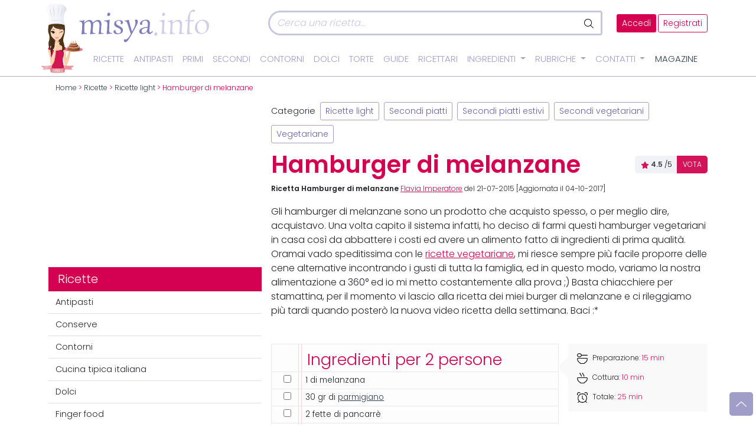

--- FILE ---
content_type: image/svg+xml
request_url: https://www.misya.info/wp-content/themes/misya2022/images/misya.svg
body_size: 1531
content:
<svg id="a13fab72-29c9-42a3-b0a6-238f0aeea3a7" data-name="Livello 1" xmlns="http://www.w3.org/2000/svg" viewBox="0 0 229.45 57.85"><path d="M43.37,43c-3.79.17-6.5.12-9.38.91a132.71,132.71,0,0,0,1.53-15.14c0-3.84-.85-7.68-4.58-7.68-2.49,0-4.91,2.15-6.66,3.73v.81c0,4.12-.79,9.2-.79,12.48,0,2.93.84,3.55,3.33,3.55h1.52v1.3c-3.89.17-6.49.17-9.37.91a130.45,130.45,0,0,0,1.51-15.14c0-3.84-.73-7.68-4.57-7.68-2.6,0-5,2.26-6.89,3.95-.28,3.62-.51,7.85-.51,11,0,4.74.23,5.7,3.39,5.7h1.41V43H12.8a34.79,34.79,0,0,0-8.86.91,108.85,108.85,0,0,0,1.35-17C5.29,24,5.12,21,.77,21H.27V19.69a31.61,31.61,0,0,0,9.1-1.47,41.46,41.46,0,0,0-.92,5.19c3.74-3.39,6.45-5.19,9.89-5.19,2.09,0,4.74.84,5.64,4.74,3.68-3.22,5.93-4.74,9.44-4.74,2.27,0,5.88,1.07,5.88,7.4,0,4.12-.79,9.2-.79,12.48,0,2.93.84,3.55,3.33,3.55h1.53Z" transform="translate(-0.27 -0.08)" style="fill:#7f7dba"/><path d="M52.73,35.84c0,5,.28,5.81,3.55,5.81h1.24V43h-.44a34.05,34.05,0,0,0-8.77.91,116.84,116.84,0,0,0,1.42-17.62c0-3.45-.56-5.26-4.46-5.26H44.7V19.69a44.4,44.4,0,0,0,9.44-1.47A118.15,118.15,0,0,0,52.73,35.84Zm-3.45-27A2.89,2.89,0,0,1,52,5.74h.14a2.6,2.6,0,0,1,2.63,2.57c0,.09,0,.18,0,.27a2.87,2.87,0,0,1-2.61,3.09H52c-1.54,0-2.68-.86-2.68-2.84Z" transform="translate(-0.27 -0.08)" style="fill:#7f7dba"/><path d="M73.51,23.75c0-2.43-1.17-4-3.84-4-3,0-4.74,1.8-4.74,4,0,3.11,3.27,4.24,6.1,5.59C73.75,30.87,77,32.51,77,36.4c0,3.45-2.6,7.12-9.66,7.12-4.24,0-7.12-1.58-7.12-4.12,0-2,1.47-3.22,3.51-3.28v.51c0,3.39,2,5.42,5.08,5.42A4.36,4.36,0,0,0,73.4,38a4.17,4.17,0,0,0,0-.5c0-3.16-3.62-4.57-6.16-5.76l-1-.5c-2.88-1.53-4.68-2.66-4.68-6.05,0-5.64,5.64-6.94,9-6.94s6.67,1.18,6.67,4.18c0,1.63-1.31,3.16-4,3.16A7,7,0,0,0,73.51,23.75Z" transform="translate(-0.27 -0.08)" style="fill:#7f7dba"/><path d="M93,38.49h.55c2.2-4,5.59-10,5.59-15A7.84,7.84,0,0,0,97.91,19a3.88,3.88,0,0,1,2.6-.79c1.8,0,2.72,1.18,2.72,3.16,0,3.78-2.89,8.64-4.86,12.31l-5.2,9.26c-3.16,5.65-8,15-11.75,15a2.67,2.67,0,0,1-2.94-2.36,3.42,3.42,0,0,1,0-.64,5,5,0,0,1,.34-1.8,6,6,0,0,0,2.2.45c3.62,0,6.78-4.52,9.77-9.89l-6.14-19c-.92-2.82-1.92-3.73-4.25-3.73H80V19.69c3.22-.17,4.36-.74,7.4-1.47A41.79,41.79,0,0,0,89,25.45Z" transform="translate(-0.27 -0.08)" style="fill:#7f7dba"/><path d="M121.06,30.81a41.14,41.14,0,0,0,.23-4.57c0-3.45-.78-6.55-5-6.55a5,5,0,0,0-5.08,4.91v.28a7,7,0,0,0,.28,1.75,2.66,2.66,0,0,1-1.92.74,2,2,0,0,1-2.14-2.32c0-4.12,6.33-6.83,10.84-6.83,4.35,0,7,1.86,7,6.43,0,3.9-.85,9.94-.85,12.66,0,2.31.56,3.67,1.75,3.67,1.41,0,2.82-2,3.44-2.66l1,.85c-2.54,3.61-4.35,4.35-6.15,4.35-2.6,0-4-2.32-4-4.75-1.53,2.38-3.84,4.75-8.14,4.75-5,0-6-2.88-6-4.86C106.22,32.17,117.28,31,121.06,30.81Zm-.16,1.41c-3.78.45-10.62.74-10.62,5.88a3.12,3.12,0,0,0,2.84,3.38,5,5,0,0,0,.55,0C118.36,41.48,120.28,36.91,120.9,32.22Z" transform="translate(-0.27 -0.08)" style="fill:#7f7dba"/><path d="M132.53,40.58a2.93,2.93,0,0,1,2.7-3.15h.19c1.52,0,2.64,1,2.64,2.94a2.9,2.9,0,0,1-2.64,3.15h-.18C133.67,43.52,132.53,42.58,132.53,40.58Z" transform="translate(-0.27 -0.08)" style="fill:#cfcfe6"/><path d="M150,35.84c0,5,.28,5.81,3.56,5.81h1.24V43h-.44a33.93,33.93,0,0,0-8.76.91,118.09,118.09,0,0,0,1.36-17.62c0-3.45-.57-5.26-4.46-5.26h-.58V19.69a44.21,44.21,0,0,0,9.43-1.47A120.81,120.81,0,0,0,150,35.84Zm-3.45-27a2.91,2.91,0,0,1,2.7-3.1h.14a2.6,2.6,0,0,1,2.6,2.6,1.94,1.94,0,0,1,0,.24,2.85,2.85,0,0,1-2.58,3.09h-.17C147.67,11.72,146.53,10.82,146.53,8.84Z" transform="translate(-0.27 -0.08)" style="fill:#cfcfe6"/><path d="M185.78,43c-3.94.17-6.44.12-9.36.91a111.57,111.57,0,0,0,1.52-15.14c0-3.84-.28-7.68-5.19-7.68-2.83,0-5.88,2.2-7.68,3.84-.17,3.67-.51,7.91-.51,11.07,0,4.74.22,5.7,3.44,5.7h1.36V43a36,36,0,0,0-9.38.91,110.09,110.09,0,0,0,1.36-17c0-2.88-.11-5.88-4.52-5.88h-.51V19.69a29.32,29.32,0,0,0,9.09-1.47c-.28,1.63-.73,3.61-.9,5.19,4.07-3.44,7.34-5.19,10.9-5.19,2.26,0,6.33,1.07,6.33,7.4,0,4.12-.79,9.2-.79,12.48,0,2.93.84,3.55,3.38,3.55h1.47Z" transform="translate(-0.27 -0.08)" style="fill:#cfcfe6"/><path d="M192.05,20.58a45.19,45.19,0,0,1-4.63-.51l.11-1.3h4.63c0-.39,0-2.88.12-4.69.22-5.19,5-14,10.67-14,1.36,0,2.09.73,2.09,1.86a3.66,3.66,0,0,1-.79,2.26,13.83,13.83,0,0,0-3.33-.51c-3.45,0-4.63,2.09-5.25,13.56l-.12,1.52a60.43,60.43,0,0,0,8.08-.45l-1.19,2.54h-1.8c-1.76,0-3.39,0-5.14-.06l-.29,5.26c-.22,3.67-.22,7.34-.22,9.77,0,4.74.17,5.81,3.61,5.81h1.19v1.3c-3.56.17-6,0-9.38.91.62-6.5,1.19-12.48,1.41-17.91Z" transform="translate(-0.27 -0.08)" style="fill:#cfcfe6"/><path d="M218.43,18.22c8.14,0,11.3,4.91,11.3,10.78,0,7.91-5.93,14.52-13.61,14.52-8.81,0-11.41-5.54-11.41-11.35C204.73,25.16,209.84,18.22,218.43,18.22ZM208.78,30.7c0,5.36,2.54,11.12,8.53,11.12,5.25,0,8.35-4.06,8.35-10.67,0-4.86-2.59-11.35-8.47-11.35-5.46,0-8.42,5.25-8.42,10.9Z" transform="translate(-0.27 -0.08)" style="fill:#cfcfe6"/></svg>

--- FILE ---
content_type: image/svg+xml
request_url: https://www.misya.info/wp-content/themes/misya2022/images/misap.svg
body_size: 37697
content:
<?xml version="1.0" encoding="utf-8"?>
<!-- Generator: Adobe Illustrator 26.0.3, SVG Export Plug-In . SVG Version: 6.00 Build 0)  -->
<svg version="1.1" id="b2b79341-3e42-4d9c-bdd6-11cf073e2062"
	 xmlns="http://www.w3.org/2000/svg" xmlns:xlink="http://www.w3.org/1999/xlink" x="0px" y="0px" viewBox="0 0 1207 1007"
	 style="enable-background:new 0 0 1207 1007;" xml:space="preserve">
<style type="text/css">
	.st0{fill:#EAB087;}
	.st1{fill:url(#SVGID_1_);}
	.st2{fill:url(#SVGID_00000145022923753803639270000012709546956297652150_);}
	.st3{fill:url(#SVGID_00000106134719553669774610000002731935362887283105_);}
	.st4{fill:#F4B184;}
	.st5{fill:url(#SVGID_00000090978293674579088730000016405539605042520752_);}
	.st6{fill:#FED6B4;}
	.st7{fill:url(#SVGID_00000121990663231850499920000007021721981433883279_);}
	.st8{fill:url(#SVGID_00000142865834620941036250000007016809188375130766_);}
	.st9{fill:#D21552;}
	.st10{fill:#B61758;}
	.st11{fill:url(#SVGID_00000008842338133700587700000008769786626522038454_);}
	.st12{fill:none;}
	.st13{fill:#FEE0CA;}
	.st14{fill:url(#SVGID_00000063607703036538964930000005201982503169899448_);}
	.st15{fill:url(#SVGID_00000157287147042636455020000009284558252500018585_);}
	.st16{fill:url(#SVGID_00000119818223980124577860000017738562557410712728_);}
	.st17{fill:url(#SVGID_00000036970286652777311830000012723129698314033807_);}
	.st18{fill:url(#SVGID_00000023239660302938854850000006117640333244911541_);}
	.st19{fill:#F2AA75;}
	.st20{fill:url(#SVGID_00000161594508415314623890000003863391090275672740_);}
	.st21{fill:#5A4036;}
	.st22{fill:#EBBEA0;}
	.st23{fill:#FFFFFF;}
	.st24{fill:url(#SVGID_00000164481698996891640340000013408362136844050053_);}
	.st25{fill:url(#SVGID_00000161615881506548385970000005582674575750913695_);}
	.st26{fill:#010000;}
	.st27{fill:#FCE5B8;}
	.st28{fill:#3E3E40;}
	.st29{fill:url(#SVGID_00000122696886332254670340000004322431630808076954_);}
	.st30{fill:url(#SVGID_00000052065699055121359110000002601742957883231631_);}
	.st31{fill:#DD4E51;}
	.st32{fill:url(#SVGID_00000174563079157422525990000007683733231494940044_);}
	.st33{fill:url(#SVGID_00000085973580444651678410000018222564358003940772_);}
	.st34{fill:url(#SVGID_00000033361955192534476820000003090131571541397633_);}
	.st35{fill:url(#SVGID_00000158714561908119793840000006042193219585525913_);}
	.st36{fill:url(#SVGID_00000011020015258956444520000010068826476166807953_);}
	.st37{fill:url(#SVGID_00000123415140108117375500000015605070162803862201_);}
	.st38{fill:url(#SVGID_00000103955420941712558960000011929065722329527725_);}
	.st39{fill:url(#SVGID_00000003816933807820514970000016746524724932507579_);}
	.st40{fill:url(#SVGID_00000089532578180790226000000013212808489374791824_);}
	.st41{fill:#F9F9F9;}
	.st42{fill:#E4E9EF;}
	.st43{opacity:0.5;}
	.st44{fill:#C1C4D1;}
	.st45{fill:url(#SVGID_00000125581758982493196000000002402285218090985110_);}
	.st46{fill:#EFAE81;}
	.st47{fill:url(#SVGID_00000170958777242986385630000008404349963010429370_);}
	.st48{fill:url(#SVGID_00000017477968522023037350000001881026410396091016_);}
	.st49{fill:url(#SVGID_00000057112565060500880990000004936618169010663055_);}
	.st50{fill:#C95B65;}
	.st51{fill:url(#SVGID_00000023963168810364553190000004528590228932841126_);}
	.st52{fill:url(#SVGID_00000023970333550359070540000000104673243073582734_);}
	.st53{fill:#A86C31;}
	.st54{fill:#E8AF70;}
	.st55{fill:#EB8088;}
	.st56{fill:#EA7583;}
	.st57{fill:#ECE2BE;}
	.st58{fill:#F2E8C4;}
	.st59{fill:url(#SVGID_00000181798749850867607750000009891403342165108637_);}
	.st60{fill:#EA7381;}
	.st61{fill:#935628;}
	.st62{fill:url(#SVGID_00000021103603360958486160000017183253765949811622_);}
	.st63{fill:url(#SVGID_00000170984896037895309670000007238062491305677954_);}
	.st64{fill:url(#SVGID_00000065041877499785306700000015141126007723557015_);}
	.st65{fill:url(#SVGID_00000102527325744453612330000012063524773291628973_);}
	.st66{fill:url(#SVGID_00000124160373974911625430000013739248326560736640_);}
	.st67{fill:url(#SVGID_00000162320264453653576350000012168049518662327698_);}
	.st68{fill:url(#SVGID_00000168833697404570974990000006425772561347270563_);}
	.st69{fill:url(#SVGID_00000165214894304087143730000014487394798769979051_);}
	.st70{fill:url(#SVGID_00000067936686660275736360000009713883826442516889_);}
	.st71{fill:url(#SVGID_00000015324883159122455070000001641897014148819619_);}
	.st72{fill:url(#SVGID_00000181061451102653818130000015430431865123141258_);}
	.st73{fill:url(#SVGID_00000155118592471701911920000007864390190163818385_);}
	.st74{fill:url(#SVGID_00000083084892893831043290000003846878093647901581_);}
	.st75{fill:url(#SVGID_00000153663636603512404840000011028560717656961700_);}
	.st76{fill:url(#SVGID_00000180342201969403021850000004271143075702657671_);}
	.st77{fill:url(#SVGID_00000134212637729685708570000008572524730141446048_);}
	.st78{fill:url(#SVGID_00000116928109934122596050000009507313358458794413_);}
	.st79{fill:url(#SVGID_00000093885245446945223740000012479486385530356408_);}
	.st80{fill:url(#SVGID_00000046314915453081180860000010829922258707242116_);}
	.st81{fill:url(#SVGID_00000013188171618087719720000007940383817712164232_);}
	.st82{fill:url(#SVGID_00000108988071239510663260000004441331661514757022_);}
	.st83{fill:url(#SVGID_00000054226017203243039390000006459721712761351559_);}
	.st84{fill:url(#SVGID_00000157990723075190948740000016417951781995830660_);}
	.st85{fill:url(#SVGID_00000183235046606115739660000013487873839423779259_);}
	.st86{fill:url(#SVGID_00000160877398380792501730000009315329739733578674_);}
	.st87{fill:url(#SVGID_00000016756617582856447930000008472194634264814000_);}
	.st88{fill:#A0692D;}
	.st89{fill:#DF6865;}
	.st90{fill:#DE5B5B;}
	.st91{fill:url(#SVGID_00000050638568327247679230000017381972052217637308_);}
	.st92{fill:#DE5959;}
	.st93{fill:url(#SVGID_00000007403495374009973260000005081361655977768368_);}
	.st94{fill:url(#SVGID_00000076572279300955741580000008039048956690464389_);}
	.st95{fill:url(#SVGID_00000019643301000980489950000016905764419242156696_);}
	.st96{fill:url(#SVGID_00000076587838239012261450000004464866363590488252_);}
	.st97{fill:url(#SVGID_00000151530530374556256240000011532891508523708804_);}
	.st98{fill:url(#SVGID_00000038403714919154176340000010028530215312000660_);}
	.st99{fill:url(#SVGID_00000057830368222205799210000001270372774697793202_);}
	.st100{fill:url(#SVGID_00000075121013943820750530000013307797391757133493_);}
	.st101{fill:url(#SVGID_00000158744226106641259550000001885200628302264734_);}
	.st102{fill:url(#SVGID_00000068645223919456153500000017523530915863859860_);}
	.st103{fill:url(#SVGID_00000067950084681469047940000007124027123879906204_);}
	.st104{fill:url(#SVGID_00000170252595731388189160000009254600178666112898_);}
	.st105{fill:url(#SVGID_00000101809649944980383300000017145168667375189927_);}
	.st106{fill:url(#SVGID_00000124126132625255675170000005839185983809435787_);}
	.st107{fill:url(#SVGID_00000029732093580215238820000009565465808326442627_);}
	.st108{fill:url(#SVGID_00000105409980213178125820000015682767605554879616_);}
	.st109{fill:url(#SVGID_00000129180104122620107870000002085112812367444664_);}
	.st110{fill:url(#SVGID_00000163060170296085493730000017201789152690655670_);}
	.st111{fill:url(#SVGID_00000054244419489418171680000013720491189458988715_);}
	.st112{fill:url(#SVGID_00000075854701966212638470000004632174886806623405_);}
	.st113{fill:url(#SVGID_00000141425375121938008330000017281673828644806532_);}
	.st114{fill:url(#SVGID_00000055667723783322750010000004985829756836832394_);}
	.st115{fill:url(#SVGID_00000056416220714614532330000011653330502223008662_);}
	.st116{fill:url(#SVGID_00000007394668705886328750000008940001036297033151_);}
	.st117{fill:url(#SVGID_00000106121915124140141430000004034438283556502717_);}
	.st118{fill:url(#SVGID_00000070810083271142927950000012649966534392231866_);}
	.st119{fill:url(#SVGID_00000039135883911045341430000002099390264079719841_);}
	.st120{fill:url(#SVGID_00000057120567787251602140000007933182024350745004_);}
	.st121{fill:url(#SVGID_00000089557102341585298460000002134228244744304803_);}
	.st122{fill:url(#SVGID_00000119839467910588438330000013100236799260714121_);}
	.st123{fill:url(#SVGID_00000093152612747876714250000010086874547880939916_);}
	.st124{fill:url(#SVGID_00000119097490375313603390000016950558005840854934_);}
	.st125{fill:url(#SVGID_00000103965759731902169780000009988842279990697351_);}
	.st126{fill:url(#SVGID_00000093171581888805286150000009842833494919125665_);}
	.st127{fill:url(#SVGID_00000004544321979156375180000003113182858915001748_);}
	.st128{fill:url(#SVGID_00000181088825058136281510000001525719734898271875_);}
	.st129{fill:url(#SVGID_00000093887739623664081790000015036934105101192596_);}
	.st130{fill:url(#SVGID_00000176036348288237669530000009472853674362648478_);}
	.st131{fill:url(#SVGID_00000031888761779174303460000013885825112689358473_);}
	.st132{fill:url(#SVGID_00000128474842905637612650000000452861391978370715_);}
	.st133{fill:url(#SVGID_00000022551471854427160900000002735667603435493304_);}
	.st134{fill:url(#SVGID_00000145764766563032208410000005364253151949200040_);}
	.st135{fill:url(#SVGID_00000177481561099412671340000005902211918708476805_);}
	.st136{fill:url(#SVGID_00000170243099687649585580000014458719129623290526_);}
	.st137{fill:url(#SVGID_00000136407561501510284650000017972997882700204698_);}
	.st138{fill:url(#SVGID_00000066502982831842238920000010538119047888036787_);}
	.st139{fill:url(#SVGID_00000067919631103424105090000002436257315105762710_);}
	.st140{fill:url(#SVGID_00000108289133513755072470000016862454087520928948_);}
	.st141{fill:url(#SVGID_00000054238464526880097830000009647296670603724680_);}
	.st142{fill:url(#SVGID_00000113336911207780796370000015650930346872473008_);}
	.st143{fill:url(#SVGID_00000060031369410391547540000015974659652871283874_);}
	.st144{fill:url(#SVGID_00000074405368372515707440000001273161196750284203_);}
	.st145{fill:#CB2039;}
	.st146{fill:#D3534A;}
	.st147{fill:#D15F5D;}
	.st148{fill:url(#SVGID_00000117647136945191145650000000515612056009592230_);}
	.st149{fill:#F08F98;}
	.st150{fill:#ED7D87;}
	.st151{fill:#494949;}
	.st152{fill:url(#SVGID_00000127038583949076614140000014748325284936426163_);}
	.st153{fill:url(#SVGID_00000144322722269275835480000005287153040976599736_);}
	.st154{fill:url(#SVGID_00000007429644048235809260000017854482174343103657_);}
	.st155{fill:#F083A4;}
	.st156{fill:#EE6F95;}
	.st157{fill:#493E40;}
	.st158{fill:url(#SVGID_00000000906844862093821830000004484398983429398975_);}
	.st159{fill:url(#SVGID_00000038411273690570387680000017455786784364160930_);}
	.st160{fill:url(#SVGID_00000062149825800409015140000014280706022791158971_);}
	.st161{fill:url(#SVGID_00000000213083861638000640000003007655356026473895_);}
	.st162{fill:url(#SVGID_00000005236556136807144650000000105162149162674858_);}
	.st163{fill:url(#SVGID_00000041977956956742946510000018027444239136950452_);}
	.st164{fill:url(#SVGID_00000032608328037041803420000012604110327650289595_);}
	.st165{fill:url(#SVGID_00000179622074145190132190000014821807932017717914_);}
	.st166{fill:url(#SVGID_00000083788716068243751710000007877132466848931263_);}
	.st167{fill:url(#SVGID_00000005965991642588184090000003054256129936107962_);}
	.st168{fill:url(#SVGID_00000172414545455431887740000010313513534894227873_);}
	.st169{fill:#E2BD9F;}
	.st170{fill:#E9A9A5;}
	.st171{fill-rule:evenodd;clip-rule:evenodd;fill:#FFFFFF;}
	.st172{fill:#E8BCC5;}
	.st173{fill:url(#SVGID_00000137849692010955677090000018252585449618143677_);}
	.st174{fill:url(#SVGID_00000042698737045527304390000018333903197684490150_);}
	.st175{fill:url(#SVGID_00000137092499805661271850000009249910381957881759_);}
	
		.st176{fill-rule:evenodd;clip-rule:evenodd;fill:#FFFFFF;stroke:#AEABD0;stroke-width:6.4951;stroke-linecap:round;stroke-linejoin:round;stroke-miterlimit:10;}
</style>
<g>
	<path class="st0" d="M293,689.3c0,0,0,44.5,20.5,47.9C313.5,737.2,289.8,740.6,293,689.3z"/>
	
		<radialGradient id="SVGID_1_" cx="150.1521" cy="-614.3452" r="166.56" gradientTransform="matrix(1.23 0 0 1.27 26.72 1113.5599)" gradientUnits="userSpaceOnUse">
		<stop  offset="0.26" style="stop-color:#604435"/>
		<stop  offset="1" style="stop-color:#473325"/>
	</radialGradient>
	<path class="st1" d="M183.7,527c0,0,48.4,118.4,32.6,140.2s-19.3,26-8.7,68.3s-18.5,60-18.5,60l219.6,4.1c0,0-26.6-33.2-20-61.8
		s18.7-37.7,0.1-64.9s-11.2-53.2-1.6-64.1s5-62,5-62L183.7,527z"/>
	
		<radialGradient id="SVGID_00000069397865274457044600000015625954256245089710_" cx="167.9302" cy="-322.7452" r="65.83" gradientTransform="matrix(1.21 0 0 1.27 29.46 1113.5599)" gradientUnits="userSpaceOnUse">
		<stop  offset="0.26" style="stop-color:#604435"/>
		<stop  offset="1" style="stop-color:#473325"/>
	</radialGradient>
	<path style="fill:url(#SVGID_00000069397865274457044600000015625954256245089710_);" d="M172,801.6c0,0,130.6-40.9,120-132.8
		s-77.8-61.5-77.8-61.5L172,801.6z"/>
	
		<linearGradient id="SVGID_00000008832435949972619010000013830499612268135596_" gradientUnits="userSpaceOnUse" x1="396.4688" y1="-408.3791" x2="396.2423" y2="-319.3513" gradientTransform="matrix(1 0 0 1 -0.5 1057.16)">
		<stop  offset="0" style="stop-color:#F4B184"/>
		<stop  offset="0.34" style="stop-color:#F5B78C"/>
		<stop  offset="0.85" style="stop-color:#FAC9A1"/>
		<stop  offset="1" style="stop-color:#FBCFA8"/>
	</linearGradient>
	<path style="fill:url(#SVGID_00000008832435949972619010000013830499612268135596_);" d="M608.8,811.7l-25.5,8.3
		C583.4,820,596.6,815.1,608.8,811.7l22.6-7.8c-1.1-6.6-30.6,2.5-41.7,4.5l-12.9,2.7c0,0,5.6-1.4,12.9-2.7l35.3-8.8
		c3.2-6.9-56.2,2.3-72.9,5.2s-18.2-8.7-9.3-16.3s4.1-18.8,2.9-14.7s-18.3,15.4-30.6,26.2c-6.1,5.4-10.2,24.9-12.6,31.8
		c-8.6,24.5-30.7,70.4-44.8,119.9c-2.3,8-8,8.3-8.7-0.4c-5.3-61.9-4.4-146.1-6.5-152.8c-4.1-13-9.1-21.8-19.4-26.3
		c-33.1-14.6-84.6-14.2-94.6-69.1c-3.6-19.7-3.9-41.7-3.2-61.8c0-0.6,0.5-15.3,0.8-15.3l-26.3,0.8l-26.3-0.8
		c2.2,0.1,0.1,56.4-0.3,60.9c-6,65.9-61.7,59.7-96.1,84.7c-27.7,20.2-15.8,74.6-8.3,99.9c8.6,28.9,15.4,61.2,21.5,92.7
		c3,15.6,40.8,31.8,32.9-1.4c-6.4-27-29-67.8-26.7-96c1.9-22.9,13.6-7.8,29.1-3.9c22.6,5.8,48.7,7.6,71.8,7
		c21.7-0.5,43.9-2.1,65.2-5.9c19.9-3.6,31.4-23,37.3,5c4,19,2.6,38.9,3.9,58.3c3.5,52.2,101.2,25.2,107.4-31.2c-0.1,0,2-16.2,2-16.3
		c4.1-18.9,4.5-23,11.1-26.5c11.7-6.3,93.5-25,93.5-25c3.5-5.2-32.1-1.9-32.1-1.9l39.4-13.5C625,809.7,619.1,808.8,608.8,811.7z"/>
	<path class="st4" d="M403.4,927.1L403.4,927.1c-1.3-19.4,0.1-39.3-3.9-58.2l0,0c-1.2-5.6-2.6-9.3-4.2-11.5l0,0
		c-1.2-1.9-3.3-3-5.5-3l0,0c-6.2-0.1-15.2,7.7-27.1,9.9l0,0c-21.3,3.8-43.5,5.4-65.2,5.9l0,0c-2.5,0.1-5.1,0.1-7.8,0.1l0,0
		c-21.1,0-44-2-64.2-7.2l0,0c-9.3-2.4-17.2-8.6-22.2-8.5l0,0c-1.7,0-3.4,0.9-4.2,2.5l0,0c-1.1,1.8-1.9,4.9-2.3,9.5l0,0
		c-0.1,1.4-0.2,2.7-0.2,4.2l0,0c0,27.8,20.7,66,26.9,91.7l0,0c5.5,23.6-48.7-11.5-55.1-91.1l0,0c-4-13.3-9.1-34.6-9.1-54.8l0,0
		c0-18.3,4.2-35.8,17.6-45.6l0,0c17.2-12.6,39.8-17.3,58.7-27.1l0,0c18.9-9.8,34.2-24.5,37.1-57.3l0,0c0.3-2.9,1.3-28.8,1.3-45.8
		l0,0c0-6.1-0.1-11-0.5-13.4l0,0c0-0.4-0.1-0.9-0.3-1.3l0,0l0,0l0,0l0.1-0.1l0.1-0.7h0.2h0.5l0,0h1.8l0,0c1.5,0,3.6,0.1,5.9,0.2l0,0
		l13.9,0.4l0,0c2.5,0.1,4.1,0.1,4.1,0.1l0,0l26.3-0.8l0,0v0.5l0.3,0.1c0,0,0,0,0,0.1l0,0c0,0.1,0,0.2-0.1,0.5l0,0
		c0,0.4-0.1,1-0.1,1.7l0,0c-0.1,1.4-0.2,3.2-0.3,5.1l0,0c-0.2,3.8-0.3,7.6-0.3,7.9l0,0c-0.2,5.3-0.3,10.7-0.3,16.2l0,0
		c0,15.3,0.8,31.1,3.5,45.5l0,0c5,27.3,20.2,40.8,38.4,49.3l0,0c18.2,8.6,39.3,12.1,55.9,19.5l0,0c10.4,4.6,15.5,13.6,19.6,26.6l0,0
		c0.6,2.1,1,10.2,1.3,22.5l0,0c0.3,12.2,0.6,28.4,1.1,46.2l0,0c0.9,34.8,2.5,76,6.4,106.4l0,0c13-57.6,40.5-113.8,50.4-141.8l0,0
		c1.2-3.4,2.8-10,4.9-16.4l0,0c2.1-6.4,4.6-12.7,7.8-15.5l0,0c6.1-5.4,13.5-10.9,19.4-15.6l0,0c5.9-4.7,10.5-8.6,11-10.4l0,0
		c0.2-0.7,0.5-1.2,1.1-1.2l0,0c0.7,0.1,1.2,0.7,1.5,1.6l0,0c0.4,1.1,0.6,2.3,0.6,3.6l0,0c-0.1,4.3-2,8.4-5.4,11.2l0,0
		c-3.4,2.9-5.3,6.5-5.3,9.4l0,0c0,3.7,2.8,6.6,9.5,6.7l0,0c1.6,0,3.2-0.2,4.8-0.4l0,0c12.4-2.1,48-7.7,64.5-7.7l0,0
		c4,0,6.8,0.3,8.2,1.2l0,0c0.5,0.3,0.8,0.7,0.8,1.3l0,0c0,0.2,0,0.5-0.2,0.7l0,0l-0.1,0.2l-7.9,2c2.7-0.5,5.5-0.8,8.3-0.8l0,0
		c1.4,0,2.8,0.1,4.1,0.6l0,0c1,0.3,1.8,1.1,2,2.1l0,0l0.1,0.4l-16.2,5.6c1.3-0.2,2.5-0.3,3.8-0.3l0,0c1.5-0.1,3,0.2,4.4,0.8l0,0
		c1,0.4,1.7,1.3,1.8,2.3l0,0v0.3l-36.5,12.5c4-0.3,10.9-0.8,17-0.8l0,0c4.9,0,9.2,0.3,11.2,1.2l0,0c0.7,0.2,1.1,0.8,1.2,1.5l0,0
		c0,0.3-0.1,0.6-0.3,0.9l0,0l-0.1,0.1h0.1c0,0-5.1,1.2-13,3l0,0c-7.9,1.9-18.4,4.4-29.4,7.2l0,0c-21.9,5.5-45.3,11.7-51,14.8l0,0
		c-3,1.4-5.3,4.1-6.3,7.2l0,0c-1.4,3.8-2.6,9.5-4.6,19l0,0v0.1l0,0c0,0.2,0,0.3-0.1,0.5l0,0c0,0.4-0.1,1-0.2,1.8l0,0
		c-0.2,1.5-0.5,3.5-0.7,5.4l0,0c-0.5,3.4-0.9,7-1,8l0,0l-0.1,0.4c-2.2,19.8-11.6,48.9-22.9,78.2 M486.6,974.9
		c4.3-10.4,8.3-20.8,11.8-30.8c6.4-18.2,11.1-35.1,12.5-48.1l0,0l0,0l0,0c0-0.9,2-16.2,2.1-16.4l0,0c2-9.5,3.2-15.2,4.6-19.1l0,0
		c1.1-3.4,3.5-6.2,6.7-7.7l0,0c6-3.2,29.3-9.4,51.2-14.9l0,0c20.8-5.2,40.2-9.7,42.2-10.1l0,0c0.1-0.1,0.1-0.2,0.1-0.3l0,0
		c0-0.2-0.2-0.4-0.7-0.7l0,0c-0.8-0.3-1.6-0.5-2.5-0.7l0,0c-2.8-0.4-5.6-0.5-8.4-0.5l0,0c-9.2,0-20.3,1-20.3,1l0,0l-0.1-0.8l39-13.4
		c-0.2-0.6-0.7-1.1-1.3-1.3l0,0c-1.3-0.5-2.6-0.7-4-0.7l0,0c-3.6,0.1-7.1,0.7-10.5,1.8l0,0l-25.4,8.3l-0.3-0.8
		c0,0,13.3-4.8,25.5-8.3l0,0l22.2-7.7c-0.3-0.6-0.8-1-1.4-1.1l0,0c-1.2-0.4-2.6-0.6-3.9-0.5l0,0c-9.3,0-27.6,5.4-35.8,6.9l0,0
		l-12.9,2.7l-0.2-0.8c0,0,5.6-1.4,12.9-2.7l0,0l35-8.8c0-0.1,0-0.1,0-0.2l0,0c0-0.2-0.1-0.3-0.4-0.5l0,0c-0.5-0.3-1-0.5-1.6-0.6l0,0
		c-2-0.3-4.1-0.5-6.2-0.4l0,0c-16.4,0-52.1,5.6-64.4,7.7l0,0c-1.6,0.3-3.3,0.4-4.9,0.4l0,0c-3.4,0-6-0.8-7.7-2.1l0,0
		c-1.6-1.3-2.6-3.2-2.5-5.3l0,0c0-3.3,2-7,5.5-10l0,0c3.2-2.6,5-6.4,5.1-10.5l0,0c0.1-1.4-0.3-2.9-1-4.1l0,0
		c-0.2-0.2-0.3-0.2-0.3-0.2l0,0c0,0,0,0-0.1,0.1l0,0c-0.1,0.2-0.2,0.3-0.2,0.5l0,0c-0.8,2.3-5.3,6.1-11.3,10.8l0,0
		c-6,4.7-13.3,10.2-19.4,15.6l0,0c-3,2.6-5.5,8.7-7.6,15.1l0,0c-2.1,6.4-3.7,13-4.9,16.5l0,0c-10,28.5-38.1,85.8-50.8,144l0,0h-0.8
		c-6.1-46-6.9-118.5-7.9-155l0,0c-0.3-12.2-0.7-20.5-1.3-22.2l0,0c-4.1-13-9-21.6-19.1-26.1l0,0c-16.5-7.3-37.6-10.8-56-19.5l0,0
		c-18.3-8.6-33.8-22.4-38.9-50l0,0c-2.7-14.5-3.5-30.3-3.5-45.7l0,0c0-5.5,0.1-10.9,0.3-16.2l0,0c0-0.5,0.3-8.4,0.5-12.7l0,0
		c0.1-1,0.1-1.8,0.2-2.2l0,0l-25.8,0.8l-25.5-0.9l0,0c0,0.2,0.1,0.4,0.1,0.6l0,0c0.2,1.1,0.3,2.1,0.3,3.2l0,0
		c0.1,2.7,0.2,6.5,0.2,10.8l0,0c0,17.1-1,42.9-1.3,45.9l0,0c-3,33.1-18.6,48.2-37.6,58l0,0c-19.1,9.8-41.6,14.5-58.6,27l0,0
		c-13,9.5-17.2,26.7-17.2,44.9l0,0c0,20.1,5.1,41.3,9.1,54.6l0,0c7.9,26.5,14.3,55.7,20,84.6c3.6,18.4,39.2,30.4,33.7,6.9l0,0
		c-6.1-25.6-26.9-63.8-26.9-91.9l0,0c0-1.4,0-2.8,0.2-4.2l0,0c0.4-4.7,1.2-7.9,2.4-9.9l0,0c0.9-1.8,2.8-2.9,4.9-2.9l0,0
		c5.5,0,13.2,6.3,22.3,8.5l0,0c20.1,5.1,42.9,7.1,64,7.1l0,0c2.6,0,5.2,0,7.7-0.1l0,0c21.7-0.5,43.9-2.1,65.1-5.9l0,0
		c11.8-2.1,20.5-9.8,27.3-9.9l0,0c2.5,0,4.8,1.3,6.1,3.4c1.7,2.4,3.2,6.2,4.4,11.9l0,0c4,19.1,2.6,39,3.9,58.4l0,0 M273.5,625.3
		L273.5,625.3z"/>
	
		<linearGradient id="SVGID_00000106131113746145925270000013671142083287020207_" gradientUnits="userSpaceOnUse" x1="362.9997" y1="-402.0399" x2="362.7197" y2="-288" gradientTransform="matrix(1 0 0 1 -0.5 1057.16)">
		<stop  offset="0" style="stop-color:#E5A67C"/>
		<stop  offset="0.36" style="stop-color:#E7AD84"/>
		<stop  offset="0.91" style="stop-color:#EEBF99"/>
		<stop  offset="1" style="stop-color:#EFC39D"/>
	</linearGradient>
	<path style="fill:url(#SVGID_00000106131113746145925270000013671142083287020207_);" d="M322.3,631.6c-0.3,0-0.8,14.7-0.8,15.4
		c-0.6,20.1-0.4,42.2,3.2,61.8c10,54.9,61.5,54.5,94.6,69.1c10.2,4.5,15.2,13.3,19.4,26.4c2.5,7.7,1,116,9.1,177.3
		c0.9-4.2,1.9-8.3,3-12.4c-7.3-62.1-6-163.4-8.3-170.8c-4.1-13-9.1-21.8-19.4-26.3c-33.1-14.7-84.6-14.2-94.6-69.1
		c-3.6-19.7-3.9-41.7-3.2-61.8c0-0.6,0.5-15.3,0.8-15.3l-26.3,0.8l-26.3-0.8c0.4,0,0.7,2.3,0.9,6l21.7,0.7L322.3,631.6z"/>
	<path class="st6" d="M268.3,800c0,0-37.1-13.6-83.5-7.2C184.8,792.9,204.4,790.9,268.3,800z"/>
	<path class="st6" d="M330.1,801.9c0,0,37.1-13.6,83.5-7.2C413.6,794.8,394.1,792.7,330.1,801.9z"/>
	
		<linearGradient id="SVGID_00000067223067293296797680000012735307531972785336_" gradientUnits="userSpaceOnUse" x1="115.8118" y1="-275.9773" x2="199.3193" y2="-275.9773" gradientTransform="matrix(0.9853 0.1706 -0.1706 0.9853 23.2688 1038.7744)">
		<stop  offset="0" style="stop-color:#FCC17B"/>
		<stop  offset="1" style="stop-color:#FFC79E"/>
	</linearGradient>
	<path style="fill:url(#SVGID_00000067223067293296797680000012735307531972785336_);" d="M267.2,798.2c0,0-37.1-13.6-83.5-7.2
		C183.7,791.1,203.2,789.1,267.2,798.2z"/>
	
		<linearGradient id="SVGID_00000102504479437188021810000002522731175580214163_" gradientUnits="userSpaceOnUse" x1="159.8934" y1="-281.3327" x2="243.3934" y2="-281.3327" gradientTransform="matrix(-0.99 0.17 0.17 0.99 615.74 1040.41)">
		<stop  offset="0" style="stop-color:#FCC17B"/>
		<stop  offset="1" style="stop-color:#FFC79E"/>
	</linearGradient>
	<path style="fill:url(#SVGID_00000102504479437188021810000002522731175580214163_);" d="M329,800.2c0,0,37.1-13.6,83.5-7.1
		C412.5,793,393,790.9,329,800.2z"/>
	<path class="st9" d="M398.2,836.1c-9.5-16.1-29.5-19.9-45.4-14.8c-9.6,3.1-18.9,7.2-28.9,9c-17,3-34.5,2.6-51.5-0.2
		c-15.2-2.5-35-12.8-50.1-6.1l-1.2,0.6c-5.2-8.4-33.1-53-45.2-50.6c0,0-23.6,10.7-14.7,42.7c0,0,31.6-5,50.9,14.8
		c-6.3,6.6-10.6,15.8-12.6,24.5c-0.2,0.8-0.4,1.6-0.5,2.5c-0.7,3.3-1.2,6.7-1.5,10.1c-2.3,27.8,7.9,54.5,14.2,81.1
		c5.8,24.5,179.2,4.9,180.4,0c1.6-7,3.5-14.1,5.5-21.1c3-10.8,6-21.6,8.2-32.5c0.2-1,0.4-2,0.5-3C409.4,873.4,408.8,854,398.2,836.1
		z"/>
	<path class="st10" d="M207.7,912.4c-8.6-14.1-10.5-29.6-10.6-40.1l0,0c-0.2,13.7,2.2,27.2,5.4,40.5
		C204.4,920.2,217.9,929.1,207.7,912.4z"/>
	<path class="st10" d="M426.5,770.8c-12.1-2.4-37.4,41.2-43.5,52c-4-1.9-8.4-3.1-12.8-3.5h-0.1h-0.3c-5.7-0.4-11.4,0.2-16.8,1.9
		l-0.2,0.1c-4.8,1.6-9.4,3.3-14.1,4.9l-0.2,0.1l-0.2,0.1c-4.7,1.7-9.5,3-14.4,3.9c-5.3,0.9-10.6,1.5-16,1.8
		c-3.2,0.2-6.5,0.2-9.7,0.2c-8.6-0.1-17.2-0.8-25.7-2.2c-6.9-1.1-13.7-2.9-20.5-4.5c-1-0.2-14.5-2.2-14.3-2
		c5.3,8,26.3,12.7,35.4,14.1c17,2.7,34.5,3.2,51.5,0.2c10-1.8,19.3-5.8,28.9-8.9c0.4-0.1,2-0.5,4-0.8c8.8,2.6,17.1,7.7,22.4,15.7
		c10.6,18,11.2,37.3,8.1,56.8c-0.2,1-0.3,2-0.5,3c-2.2,10.9-5.2,21.7-8.2,32.5c-1.9,7-3.8,14-5.5,21.1c-1.2,5,17.3-2.8,18.5-7.8
		c1.6-7,3.5-14.1,5.5-21.1c3-10.8,6-21.6,8.2-32.5c0.2-1,0.4-2,0.5-3c3.1-19.5,2.5-38.9-8.1-56.8c-1.5-2.3-3.3-4.4-5.2-6.3
		c20-19.2,51.4-14.2,51.4-14.2C453.6,782.4,426.5,770.8,426.5,770.8z"/>
	
		<radialGradient id="SVGID_00000107560118410079314330000007828341236977275802_" cx="162.0702" cy="-299.1452" r="96.24" gradientTransform="matrix(1.21 0 0 1.27 29.46 1113.5599)" gradientUnits="userSpaceOnUse">
		<stop  offset="0.26" style="stop-color:#432917"/>
		<stop  offset="1" style="stop-color:#432917"/>
	</radialGradient>
	<path style="fill:url(#SVGID_00000107560118410079314330000007828341236977275802_);" d="M187.1,672.3c29.7,66.3,15.5,113,15.5,113
		c-23.4,104.7,26.8,114.4,26.8,114.4c-31.6-56-3-69.5,24.9-114.7c23.1-37.3-4.7-151.9-4.7-151.9l-13.2-40.3l-44.6-28.5L187.1,672.3z
		"/>
	<line class="st12" x1="221.2" y1="615.7" x2="208.2" y2="596.7"/>
	<path class="st13" d="M395.6,578.5c2.5,0.3,2.7,0.5,3,3.1c0.3-2.5,0.6-2.8,3-3.1c-2.5-0.3-2.7-0.6-3-3.1
		C398.3,577.9,398.1,578.2,395.6,578.5z"/>
	
		<radialGradient id="SVGID_00000040540858673246208790000017902832987419567766_" cx="134.3402" cy="-299.2338" r="74.15" gradientTransform="matrix(1.21 0 0 1.81 29.46 1188.98)" gradientUnits="userSpaceOnUse">
		<stop  offset="0.26" style="stop-color:#432917"/>
		<stop  offset="1" style="stop-color:#432917"/>
	</radialGradient>
	<path style="fill:url(#SVGID_00000040540858673246208790000017902832987419567766_);" d="M169,462.8c0,0-20.8,38,0,91.1
		c20.8,53.1,7.7,106.1,0,129.1s-10.4,85.3,27.5,146.4c0,0-12.7-47.8,1.2-110.1c17-76.2,25.3-62.8,26.1-115.9S169,462.8,169,462.8z"
		/>
	
		<radialGradient id="SVGID_00000144312630349040404370000012767467538509968010_" cx="200.5902" cy="-522.7252" r="183.76" gradientTransform="matrix(1.21 0 0 1.27 29.46 1113.5599)" gradientUnits="userSpaceOnUse">
		<stop  offset="0" style="stop-color:#FCE9D9"/>
		<stop  offset="0.26" style="stop-color:#FCDCC0"/>
		<stop  offset="0.9" style="stop-color:#FED8B7"/>
		<stop  offset="0.97" style="stop-color:#FED7B5"/>
		<stop  offset="0.99" style="stop-color:#FED4AF"/>
	</radialGradient>
	<path style="fill:url(#SVGID_00000144312630349040404370000012767467538509968010_);" d="M417.1,521.5c0.1-4.4,0-9-0.2-14
		c-1-17.3,1.2-34.7-1.5-51.9c-3.9-24.8-7.1-46.2-20.3-68.6c-10.7-18.1-26.1-31.2-45.4-38.3c-15.9-5.8-33.9-7.9-50.7-7.6
		c-100.4,1.4-118,65.4-118,65.5c-5.5,19.3-8.6,39.1-9.3,59.1c-0.4,17.3-0.2,36.2,4.6,52.8c14,48,33.3,91.3,72.1,123.6
		c4.9,4.1,10.2,7.4,15.1,10.9c47.2,34.3,97-7.2,123.1-49.1C405.2,574.1,416.3,553.7,417.1,521.5z"/>
	
		<linearGradient id="SVGID_00000073710544909464157340000009563065772052517540_" gradientUnits="userSpaceOnUse" x1="178.8524" y1="-482.5451" x2="265.5624" y2="-555.0651" gradientTransform="matrix(1 0 0 1 -0.5 1057.16)">
		<stop  offset="0" style="stop-color:#FED8B7"/>
		<stop  offset="0.74" style="stop-color:#FED7B5"/>
		<stop  offset="0.99" style="stop-color:#FED4AF"/>
	</linearGradient>
	<path style="fill:url(#SVGID_00000073710544909464157340000009563065772052517540_);" d="M293.5,555.6
		c0.8-87.3-121.8-72.2-121.5-67.4c2.8,50.9,14.2,76.6,44.3,116.1C223.5,613.7,293.2,590.2,293.5,555.6z"/>
	
		<linearGradient id="SVGID_00000148645063843969502350000004021385083923654076_" gradientUnits="userSpaceOnUse" x1="480.6283" y1="-444.262" x2="307.5682" y2="-563.732" gradientTransform="matrix(1 0 0 1 -0.5 1057.16)">
		<stop  offset="0.26" style="stop-color:#FCDCC0"/>
		<stop  offset="0.55" style="stop-color:#FED8B7"/>
		<stop  offset="0.88" style="stop-color:#FED7B5"/>
		<stop  offset="0.99" style="stop-color:#FED4AF"/>
	</linearGradient>
	<path style="fill:url(#SVGID_00000148645063843969502350000004021385083923654076_);" d="M410,568.8l1.5-2.8
		c12.5-23.6,4.2-49.4,5.3-75.5c0.3-6.3-104.1-23.9-105.8,61.6c-0.5,23.3,44.4,63,67.1,57.7C388.1,607.5,403.1,581.7,410,568.8z"/>
	<path class="st13" d="M265.2,566.5c-0.1,1.6-1.5,2.8-3.1,2.7c-1.5-0.1-2.6-1.3-2.7-2.7c0.1-1.6,1.5-2.8,3.1-2.7
		C263.9,563.8,265.1,565,265.2,566.5z"/>
	
		<radialGradient id="SVGID_00000069390813821244473550000001865053891305134988_" cx="228.76" cy="-547.07" r="6.49" gradientTransform="matrix(1 0 0 1 -0.5 1057.16)" gradientUnits="userSpaceOnUse">
		<stop  offset="0" style="stop-color:#FCE9D9"/>
		<stop  offset="0.26" style="stop-color:#FCDCC0"/>
		<stop  offset="0.9" style="stop-color:#FED8B7"/>
		<stop  offset="0.97" style="stop-color:#FED7B5"/>
		<stop  offset="0.99" style="stop-color:#FED4AF"/>
	</radialGradient>
	<path style="fill:url(#SVGID_00000069390813821244473550000001865053891305134988_);" d="M292.4,591.8c3.4-1.3,9.7,1,12.7,0.3
		c2.7-0.5,8.7-2.1,9.5,2.2c1.7,9.6-17,8.3-21.4,5.4c-1.4-0.9-2.9-2-3-3.9C290.1,593.6,291,592.4,292.4,591.8z"/>
	<path class="st19" d="M297.4,597.2c-0.1,0.7-1.2,1-2.3,0.8s-2-0.9-1.9-1.6s1.1-1,2.3-0.8S297.5,596.5,297.4,597.2z"/>
	<path class="st19" d="M310.6,596.5c0.1,0.7-0.8,1.4-1.9,1.6s-2.2-0.2-2.3-0.8s0.8-1.4,1.9-1.6S310.5,595.8,310.6,596.5z"/>
	<path class="st13" d="M304.2,590c0.1,1.6-1.1,3-2.7,3s-3-1.1-3-2.7c-0.1-1.6,1.1-3,2.7-3h0.1C302.9,587.2,304.2,588.4,304.2,590z"
		/>
	
		<linearGradient id="SVGID_00000159455352937756408150000003318992746680779447_" gradientUnits="userSpaceOnUse" x1="276.7988" y1="-632.1761" x2="293.0289" y2="-500.3561" gradientTransform="matrix(1 0 0 1 -0.5 1057.16)">
		<stop  offset="0" style="stop-color:#FED8B7"/>
		<stop  offset="0.74" style="stop-color:#FED7B5"/>
		<stop  offset="0.99" style="stop-color:#FED4AF"/>
	</linearGradient>
	<path style="fill:url(#SVGID_00000159455352937756408150000003318992746680779447_);" d="M276.7,461.8c-16.9-9-37.2-26.5-39.2-48.3
		c-0.3,13.9-5.1,29.4-11.7,41.3c-11.5,20.8-23.9,32.1-31.6,48.3c3.7,0.2,7.4,0.7,11,1.6c6.6-9.4,14.4-18.9,21.8-32.2
		c6.6-12,11.4-27.4,11.7-41.3c2,21.7,22.2,39.3,39.2,48.3c27.6,14.6,58.3,17,88.6,18.6c2-6.1,4.8-11.9,8.4-17.2
		C341.5,479.2,307.2,478,276.7,461.8z"/>
	<path class="st21" d="M260.9,491c2.2,3.2,1.7,9.1-4.1,7c-9.4-3.3-30.7-17.1-46.1-7.8c11.2-6.8,34.8-8.1,46.4-2.5
		C258.6,488.4,259.9,489.6,260.9,491z"/>
	<path class="st21" d="M339.9,491c-2.2,3.2-1.7,9.1,4.1,7c9.4-3.3,30.7-17.1,46.1-7.8c-11.2-6.8-34.7-8.1-46.4-2.5
		C342.2,488.4,340.9,489.6,339.9,491z"/>
	<path class="st22" d="M256.8,521.8c-7.4-9.8-19.7-14.6-32-11.2c-7.4,2-16.9,9.3-16.2,17.1c0.4,2.7,1,5.4,1.9,8
		c1.9,6.2,57,15.3,57,15.3C268,540.7,263.3,530.4,256.8,521.8z"/>
	<path class="st23" d="M267.4,551c0,0-6-32.7-34.9-32s-21,21.3-19.1,24.9c2.2,4.3,10.9,15.6,36.8,13.9
		C250.1,557.7,266.3,555.6,267.4,551z"/>
	
		<radialGradient id="SVGID_00000103944329914504503120000009572089482073737603_" cx="273.4139" cy="-523.9239" r="16.51" gradientTransform="matrix(1.15 0 0 1.09 -75.88 1106.17)" gradientUnits="userSpaceOnUse">
		<stop  offset="0" style="stop-color:#5B3A0E"/>
		<stop  offset="0.62" style="stop-color:#583811"/>
		<stop  offset="1" style="stop-color:#513516"/>
	</radialGradient>
	<path style="fill:url(#SVGID_00000103944329914504503120000009572089482073737603_);" d="M219.9,534.4c0,10.5,8.9,19,19.9,19
		s19.9-8.5,19.9-19c0-0.5,0-0.9-0.1-1.4c-5.2-7.5-13.7-14.3-27.1-14c-1.7,0-3.3,0.2-4.8,0.3C222.8,522.8,219.9,528.4,219.9,534.4z"
		/>
	
		<radialGradient id="SVGID_00000183948607878269049070000007870088162470357946_" cx="273.4139" cy="-523.9239" r="16.51" gradientTransform="matrix(1.15 0 0 1.09 -75.88 1106.17)" gradientUnits="userSpaceOnUse">
		<stop  offset="0" style="stop-color:#906227"/>
		<stop  offset="0.43" style="stop-color:#8D5F24"/>
		<stop  offset="0.78" style="stop-color:#82551C"/>
		<stop  offset="1" style="stop-color:#784B13"/>
	</radialGradient>
	<path style="fill:url(#SVGID_00000183948607878269049070000007870088162470357946_);" d="M240.1,549.4c-10.8,0-19.6-8.2-19.9-18.5
		c-0.2,1.2-0.4,2.3-0.4,3.5c0,10.5,8.9,19,19.9,19s19.9-8.5,19.9-19c0-0.1,0-0.2,0-0.4C257.9,542.8,249.8,549.4,240.1,549.4z"/>
	<path class="st26" d="M253.5,533.2c0.3,7.8-5.8,14.3-13.6,14.6c-7.8,0.3-14.3-5.8-14.6-13.6s5.8-14.3,13.6-14.6c0.2,0,0.4,0,0.5,0
		C247,519.5,253.3,525.6,253.5,533.2z"/>
	<polygon class="st23" points="254.1,532.8 252.4,532.1 250.9,533.1 251,531.4 249.6,530.3 251.4,529.9 252,528.2 252.9,529.7 
		254.8,529.8 253.6,531.1 	"/>
	<path class="st23" d="M235.2,538.6c0.1,2-1.4,3.6-3.3,3.7c-1.9,0.1-3.6-1.4-3.7-3.3c-0.1-1.9,1.4-3.6,3.3-3.7c0.1,0,0.1,0,0.2,0
		C233.5,535.3,235.1,536.8,235.2,538.6L235.2,538.6z"/>
	<path class="st27" d="M225.6,542.7c0.2,0.5,0.7,0.8,1.2,0.7s0.9-0.7,0.7-1.2s-0.7-0.8-1.2-0.7S225.5,542.2,225.6,542.7L225.6,542.7
		z"/>
	<path class="st27" d="M222.6,545.3c0.1,0.3,0.4,0.5,0.8,0.4c0.4-0.1,0.5-0.4,0.4-0.8l0,0c-0.1-0.3-0.4-0.5-0.7-0.5l0,0
		C222.7,544.7,222.5,545,222.6,545.3z"/>
	<path class="st28" d="M231.6,515.2c-5.5,0-11.1,2.2-14.3,3.5c-4.1,3.8-10.1,6.5-8.5,15.4c0.4,2.5,1.1,4.9,2.2,7.2
		c1.1,2,2.5,3.8,4.2,5.3c-0.6-0.8-1.1-1.6-1.6-2.5c-1.9-3.6-6.9-20.6,19.9-22.2c25.6-1.5,30.2,23.2,34.3,28.5
		C264.1,540.8,262.2,515,231.6,515.2z"/>
	<path class="st23" d="M253.3,544.3c-4.5,0.3-4.7,0.5-5.1,4.8c-0.3-4.2-0.6-4.5-5.1-4.8c4.5-0.3,4.7-0.6,5.1-4.8
		C248.6,543.8,248.8,544,253.3,544.3z"/>
	<path class="st26" d="M232.4,513.4c-2.3-1.4-4.1-3.7-4.8-6.4c-0.1-0.4-1,3.3,2.2,6.6c-0.9,0.1-1.8,0.2-2.7,0.4
		c-0.5,0.1-1.1,0.2-1.6,0.3c-2.7-1.4-4.8-3.9-5.6-6.9c-0.1-0.5-1.2,4.1,3.4,7.6c-1.3,0.5-2.6,1-3.8,1.6c-3-1.5-5.8-3.9-6.7-7.5
		c-0.1-0.5-1.4,5,4.8,8.5c-1.3,0.7-2.4,1.4-3.3,2c-2.2,0.3-6.9-2.7-8.2-5.8c0,0-1,3.5,2.8,10c-2.7,0.9-5.9,0.7-8.8-2.5
		c0.1,0.4,0.1,0.9,0.1,1.4c0.2,1.4,0.7,2.8,1.3,4.1c1.3,2.9,4,7.8,7.1,8.8c0.6,0.2,2.7,0.9,2.9-0.2c0.3-5.6,4.2-12,18-15.2
		c23.8-5.5,32,18.5,36.5,23.1C261.3,534.8,256.4,512.3,232.4,513.4z"/>
	<path class="st13" d="M224.9,565.8c2.5,0.3,2.7,0.6,3,3.1c0.3-2.5,0.6-2.8,3-3.1c-2.5-0.3-2.7-0.6-3-3.1
		C227.6,565.2,227.4,565.5,224.9,565.8z"/>
	<path class="st13" d="M293.1,586.8c2.5,0.3,2.7,0.6,3,3.1c0.3-2.5,0.5-2.8,3-3.1c-2.5-0.3-2.7-0.6-3-3.1
		C295.8,586.3,295.5,586.5,293.1,586.8z"/>
	<path class="st23" d="M202.5,549.8c2.5,0.3,2.7,0.5,3,3.1c0.3-2.6,0.6-2.8,3-3.1c-2.5-0.3-2.7-0.6-3-3.1
		C205.2,549.3,204.9,549.5,202.5,549.8z"/>
	
		<linearGradient id="SVGID_00000113354335851446269260000006013714427566151823_" gradientUnits="userSpaceOnUse" x1="270.2" y1="-438.9665" x2="334.9" y2="-438.9665" gradientTransform="matrix(1 0 0 1 -0.5 1057.16)">
		<stop  offset="3.000000e-02" style="stop-color:#ED7275"/>
		<stop  offset="0.53" style="stop-color:#EF8182"/>
		<stop  offset="0.66" style="stop-color:#EE7C7D"/>
		<stop  offset="1" style="stop-color:#ED7275"/>
	</linearGradient>
	<path style="fill:url(#SVGID_00000113354335851446269260000006013714427566151823_);" d="M332.1,616.7c-2.5-0.4-5.8-0.8-7.9-1.2
		c-5.6-1.2-7-2.1-12.5-1.1c-4.1,0.7-8.3,0.9-12.5,0.7c-6.7-0.2-11.4-2-17.8-0.8c-1.1,0.2-2.1,0.4-3.2,0.7c-1.9,0.4-3.8,0.9-6.4,1.2
		c-0.6,0.1-1.3,0.2-2.1,0.2c1.4,0.6,3.1,1.2,4.9,1.8c1,0.3,2,0.6,3,0.9c4.8,1.3,9.7,2.2,14.7,2.8c11.2,1.2,22.5,0.6,33.4-1.9
		c2.9-0.8,5.8-1.7,8.7-2.9C333.6,616.9,332.8,616.8,332.1,616.7z"/>
	
		<radialGradient id="SVGID_00000070090168823591770420000008950933446027036847_" cx="231.8204" cy="-294.6522" r="15.47" gradientTransform="matrix(1.35 0 0 1.47 -11.33 1061.89)" gradientUnits="userSpaceOnUse">
		<stop  offset="0" style="stop-color:#F8CECE"/>
		<stop  offset="7.000000e-02" style="stop-color:#F6BDBE"/>
		<stop  offset="0.21" style="stop-color:#F3A2A3"/>
		<stop  offset="0.35" style="stop-color:#F08D8F"/>
		<stop  offset="0.52" style="stop-color:#EE7E80"/>
		<stop  offset="0.71" style="stop-color:#ED7578"/>
		<stop  offset="1" style="stop-color:#ED7275"/>
	</radialGradient>
	<path style="fill:url(#SVGID_00000070090168823591770420000008950933446027036847_);" d="M273.2,616.9
		c4.5,14.4,15.3,21.3,30.4,21.3c14.8,0,22.6-7.2,27.4-21.1c-6,2.7-10.9,4.7-23,5.5C291,623.8,280.5,620.1,273.2,616.9z"/>
	<path class="st31" d="M263.8,613c0,0-2.9-4.2-4.8-3.3c-2.8,1.4,1.5,3.6,3.9,3.9s19.8,10.8,44.2,9.2s35.9-9.9,37.4-12.1
		c1-1.4-0.8-2.7-2.2-1.7c-0.6,0.4-0.8,2.4-1.2,3.1c-0.6,0.8-1.3,1.5-2.2,1.9c-2.9,1.5-6.4,2.4-9.5,3.5c-11.7,4.3-24.4,5.2-37,3.8
		c-4.7-0.6-9.3-1.5-13.8-2.9c-2.5-0.8-4.9-1.6-7.3-2.5c-1.2-0.5-2.5-1-3.7-1.5C266.8,614.2,264.2,613.6,263.8,613z"/>
	
		<radialGradient id="SVGID_00000072274711885682177760000005757456697192179386_" cx="140.7102" cy="-550.3752" r="126.3" gradientTransform="matrix(1.21 0 0 1.27 29.46 1113.5599)" gradientUnits="userSpaceOnUse">
		<stop  offset="0.26" style="stop-color:#4A2F0B"/>
		<stop  offset="1" style="stop-color:#4A2F0B"/>
	</radialGradient>
	<path style="fill:url(#SVGID_00000072274711885682177760000005757456697192179386_);" d="M421.4,568.7c6.5-25.7,8.9-54,8.1-82.2
		c1.4-46.1-7.3-94.3-31.4-133.2c-45-72.8-162.4-77.7-206.2-0.3c-10.9,19.3-19.1,42.5-24.4,64.2c-9.4,38.5-12,85-2.2,123.7
		c6.2,24.8,16.3,38.5,22.8,63.3c3.4,13.2,4.7,23.2,1,41.5c-3.3,16.3-15.6,53.2-16,78.7c-0.3,16.8,11.1,46.7,11.7,43.8
		c14-71.3,29.4-113.1,31-121c2-10.1,0.8-28-2.3-37.9c-5.7-18.3-19.6-53.1-19-73.2c1.1-39.8,14.7-47.5,32.5-79.5
		c6.5-12,11.2-27.4,11.6-41.4c2,21.7,22.2,39.3,39.2,48.3c31.6,16.8,67.5,16.2,101.9,19.2c43.1,3.8,32,45.5,20.9,78.2l0,0v0.1
		c-0.4,1-0.7,2-1,3c-9.9,27.9-38.2,71-41.9,95.4c-9.8,65.6,20.6,84.8,23.3,98.2c2.1,10.5,13.1,36.2-8.9,102.9
		c-1.2,3.8,40.6-36.7,46.6-58.8c8.8-32.6-3.7-78.8-11-99.6C391.1,655.7,413.1,601.6,421.4,568.7z"/>
	<path class="st22" d="M334.8,552.1c5.6-12,9.2-23.5,19.6-31.9c8.9-7.1,26.2-14.1,36.7-6.1c0,0,6.4,4.9,1.5,16.4
		C392.5,530.5,362.9,517.8,334.8,552.1z"/>
	<path class="st26" d="M385.1,527.2c6.2-1.2,11.2-5.8,12.9-11.8c-3.2,7.3-12,10.1-18.1,11.1c-0.6,0-1.1,0-1.7-0.1
		c4.3-2.5,7-7,7.2-12c-2.2,5.6-6.7,9.6-10.5,12c-1.3,0.1-2.5,0.2-3.8,0.4c5.4-4.7,4.1-9.3,4.1-9.3c-1.1,4-4.1,7.4-7.1,9.9
		c-20.6,4.8-33.4,24.6-33.4,24.6c36.4-34,66.6-18.2,66.6-18.2C396.4,530.6,390.9,528.4,385.1,527.2z"/>
	
		<linearGradient id="SVGID_00000096773822459961924380000014179790347484745882_" gradientUnits="userSpaceOnUse" x1="281.8607" y1="-574.7277" x2="356.2607" y2="-553.2677" gradientTransform="matrix(1 0 0 1 -0.5 1057.16)">
		<stop  offset="0" style="stop-color:#593C2A"/>
		<stop  offset="0.42" style="stop-color:#624E42"/>
		<stop  offset="0.74" style="stop-color:#593C2A"/>
	</linearGradient>
	<path style="fill:url(#SVGID_00000096773822459961924380000014179790347484745882_);" d="M383.5,462.2c-36.7-3-74.8-2.4-108.4-19.2
		c-18-9-39.5-26.5-41.7-48.3c-0.3,14-5.4,29.3-12.4,41.3c-18.2,30.9-38.6,41-41.1,77.3c2.2,5.2,4.7,10.6,7.4,15.9
		c3.1-34,21.8-44.3,38.4-74.3c6.6-12,11.4-27.4,11.7-41.3c2,21.7,22.2,39.3,39.2,48.3c31.6,16.8,67.5,16.2,102,19.2
		c28.1,2.5,33.1,21,30.2,42.6c2.1-5.4,4.4-11.2,6.6-17.2C419.1,484.2,414.2,464.7,383.5,462.2z"/>
	
		<radialGradient id="SVGID_00000000900993192219013740000009202839537967180990_" cx="151.7475" cy="-629.2452" r="166.55" gradientTransform="matrix(1.28 0 0 1.27 10.31 1113.5599)" gradientUnits="userSpaceOnUse">
		<stop  offset="0.26" style="stop-color:#432917"/>
		<stop  offset="1" style="stop-color:#533627"/>
	</radialGradient>
	<path style="fill:url(#SVGID_00000000900993192219013740000009202839537967180990_);" d="M386,447.1c-38-3-77.6-2.4-112.4-19.2
		c-18.7-9-41-26.5-43.2-48.3c-0.4,14-5.6,29.3-12.9,41.3c-18.7,30.6-39.7,40.8-42.5,76.3c1.1,5.5,2.8,10.9,5,16.1
		c2.5-36.4,22.9-46.4,41.1-77.3c7-12,12.1-27.4,12.4-41.3c2.1,21.7,23.7,39.3,41.7,48.3c33.6,16.8,71.7,16.2,108.4,19.2
		c30.6,2.5,35.5,22,31.9,44.3c0.2-0.4,0.3-0.9,0.5-1.3C423.9,477.6,424.2,450.2,386,447.1z"/>
	
		<radialGradient id="SVGID_00000086686285541990721790000004535282403084330627_" cx="151.7963" cy="-641.1752" r="166.56" gradientTransform="matrix(1.33 0 0 1.27 -1.26 1113.5599)" gradientUnits="userSpaceOnUse">
		<stop  offset="0.26" style="stop-color:#4A2F0B"/>
		<stop  offset="1" style="stop-color:#513524"/>
	</radialGradient>
	<path style="fill:url(#SVGID_00000086686285541990721790000004535282403084330627_);" d="M230.4,379.6
		c2.2,21.7,24.6,39.3,43.2,48.3c34.9,16.8,74.4,16.2,112.4,19.2c38.2,3,37.8,30.5,29.9,58.2c11.2-31.2,18.4-66.9-26.3-70.4
		c-38.7-3-79-2.4-114.5-19.2c-19-9-41.8-26.5-44-48.3c-0.4,14-5.7,29.3-13.1,41.3c-19.9,32-42.4,41.6-43.6,81.4
		c0,2.4,0.2,4.8,0.6,7.1c2.9-35.5,23.9-45.7,42.5-76.3C224.8,408.9,230,393.5,230.4,379.6z"/>
	
		<radialGradient id="SVGID_00000145038749804751826290000010492675696308551588_" cx="151.8263" cy="-641.1552" r="166.53" gradientTransform="matrix(1.33 0 0 1.27 -1.26 1113.5599)" gradientUnits="userSpaceOnUse">
		<stop  offset="0.26" style="stop-color:#684124"/>
		<stop  offset="1" style="stop-color:#53331D"/>
	</radialGradient>
	<path style="fill:url(#SVGID_00000145038749804751826290000010492675696308551588_);" d="M228.5,383.9c-0.4,10.1-3.2,21-7.6,30.7
		c4.2-8.2,7.1-17,8.6-26.1c-0.4-1.6-0.7-3.2-0.9-4.9C228.6,383.8,228.5,383.8,228.5,383.9z"/>
	
		<radialGradient id="SVGID_00000058578502920325755180000007856324686646790578_" cx="150.4463" cy="-638.1752" r="166.55" gradientTransform="matrix(1.33 0 0 1.27 -1.26 1113.5599)" gradientUnits="userSpaceOnUse">
		<stop  offset="0.26" style="stop-color:#734C35"/>
		<stop  offset="1" style="stop-color:#593C2A"/>
	</radialGradient>
	<path style="fill:url(#SVGID_00000058578502920325755180000007856324686646790578_);" d="M180.8,473.2
		c8.4-16.3,22.2-27.7,34.9-48.5c2-3.2,3.7-6.6,5.3-10c-1.1,2.1-2.2,4.2-3.5,6.2C203.8,443.3,188.9,454.7,180.8,473.2z"/>
	
		<radialGradient id="SVGID_00000062188183667173055830000014675618080887102356_" cx="150.4463" cy="-638.1953" r="166.57" gradientTransform="matrix(1.33 0 0 1.27 -1.26 1113.5599)" gradientUnits="userSpaceOnUse">
		<stop  offset="0.26" style="stop-color:#432917"/>
		<stop  offset="1" style="stop-color:#593C2A"/>
	</radialGradient>
	<path style="fill:url(#SVGID_00000062188183667173055830000014675618080887102356_);" d="M386,447.1c-38-3-77.6-2.4-112.4-19.2
		c-18.7-9-41-26.5-43.2-48.3c-0.1,3-0.4,6-0.9,9c4.9,19.3,25.1,34.8,42.3,43.1c34.9,16.8,74.4,16.2,112.5,19.2
		c38.2,3,37.8,30.5,29.9,58.2c1.4-3.8,2.7-7.7,3.8-11.5C423.6,472.7,420.7,449.8,386,447.1z"/>
	
		<radialGradient id="SVGID_00000000945223838641412970000012356125822233862305_" cx="150.1902" cy="-614.3552" r="166.57" gradientTransform="matrix(1.21 0 0 1.27 29.46 1113.5599)" gradientUnits="userSpaceOnUse">
		<stop  offset="0.26" style="stop-color:#65432E"/>
		<stop  offset="1" style="stop-color:#4B3123"/>
	</radialGradient>
	<path style="fill:url(#SVGID_00000000945223838641412970000012356125822233862305_);" d="M378.6,472.6c-34.5-3-70.3-2.5-102-19.2
		c-16.9-9-37.2-26.6-39.2-48.3c-0.3,14-5.1,29.3-11.7,41.3c-17.8,32-37.8,41.7-38.8,81.5c0,1.5,0,3,0.2,4.4
		c2.3-36.4,21.5-46.5,38.6-77.4c6.6-12,11.4-27.4,11.7-41.3c2,21.7,22.2,39.3,39.2,48.3c31.6,16.8,67.5,16.2,102,19.2
		c21.7,1.9,29.6,13.4,30.8,28.5C410.7,490.4,404.2,474.8,378.6,472.6z"/>
	
		<linearGradient id="SVGID_00000119108451436343199760000011614678570869804422_" gradientUnits="userSpaceOnUse" x1="125.4128" y1="-816.7556" x2="453.8977" y2="-816.7556" gradientTransform="matrix(1 0 0 1 -0.5 1057.16)">
		<stop  offset="0" style="stop-color:#F5F5FB"/>
		<stop  offset="0.56" style="stop-color:#F3F4FA"/>
		<stop  offset="0.76" style="stop-color:#ECEEF5"/>
		<stop  offset="0.9" style="stop-color:#E1E5EE"/>
		<stop  offset="1" style="stop-color:#D2DAE4"/>
	</linearGradient>
	<path style="fill:url(#SVGID_00000119108451436343199760000011614678570869804422_);" d="M423.1,412.8
		c-13.5-88.1-30.9-156.4,26.3-235.9c9.8-13.7,0.1-36.8-13.1-55.3c-13.2-18.2-34-37.3-59.6-42.1C301.6,65.7,275.1,63.6,201,77.2
		c-25.7,4.7-46.4,23.9-59.6,42.1c-13.2,18.5-21.5,40.1-13.1,55.2c52.9,95.4,50.9,131,37.8,237.8c35.9-10.9,81.6-17.8,128.8-17.8
		S387.2,401.9,423.1,412.8z"/>
	<path class="st41" d="M159.6,122.2c-2.7-6-3.7-12.9-3.3-20.2c-5.5,5.3-10.4,11.1-14.9,17.3c-2.4,3.4-4.7,6.9-6.7,10.5
		c-0.5,6.9,0.4,13.4,3.3,19.1c51.9,105.1,52.9,145.2,40.6,260c7-1.9,14.3-3.6,21.8-5.1C212.5,279.8,211.4,236.2,159.6,122.2z"/>
	<path class="st42" d="M168.2,394.9c-0.6,5.6-1.4,11.3-2.1,17.3c35.9-10.9,81.6-17.8,128.8-17.8s92.2,7.4,128.1,18.4
		c-0.9-5.9-1.8-11.8-2.8-17.5c-35.4-10.5-79.4-17.5-125.4-17.5C248.7,377.7,203.8,384.4,168.2,394.9z"/>
	<g class="st43">
		<path class="st44" d="M185,129.9c0,0-1.2,103.6,30.5,175.7C215.5,305.6,211.9,235.6,185,129.9z"/>
		<path class="st44" d="M240.3,102.5c0,0-7.9,80,20.9,198.1C261.2,300.6,260.4,167.2,240.3,102.5z"/>
		<path class="st44" d="M326.9,105.1c0,0-18.7,57.3-15.9,184.7C311,289.8,333.4,164.2,326.9,105.1z"/>
		<path class="st44" d="M395.3,134.6c0,0-27.1,40.7-33.7,158.9C361.6,293.5,387.9,197.4,395.3,134.6z"/>
		<path class="st44" d="M289.1,338.4c-17.3,0-72.6-2.3-102.9-6.2c24,7.4,75.5,14.4,102.9,15.3c27.4-0.9,78.9-7.9,102.9-15.3
			C361.7,336.2,306.4,338.4,289.1,338.4z"/>
	</g>
	
		<linearGradient id="SVGID_00000057830397921471649860000001194871475471740034_" gradientUnits="userSpaceOnUse" x1="342.2486" y1="-298.1364" x2="88.2986" y2="-299.4565" gradientTransform="matrix(0.9668 0.2554 -0.2554 0.9668 83.6985 989.1926)">
		<stop  offset="0" style="stop-color:#F8C19C"/>
		<stop  offset="0.41" style="stop-color:#FAC8A4"/>
		<stop  offset="1" style="stop-color:#FED8B7"/>
	</linearGradient>
	<path style="fill:url(#SVGID_00000057830397921471649860000001194871475471740034_);" d="M322.8,706.5c0,0,12.5-17.2,18.7-15.5
		c0,0,1.7,7.6-7.7,25.8c0,0-15,30.4-18.5,36.7s-3.2,25.3-20.6,39.1c0,0-7.9-37.8,2.5-55.1L322.8,706.5z"/>
	<path class="st46" d="M294.4,792.7c0,0-4.8-23-2-41.4l0,0c0.6-4.9,2.2-9.6,4.5-13.9l0,0l25.6-31.1l0,0c0.5-0.5,12.1-16.7,18.7-15.7
		l0,0l0.3,0.1l0,0l0.2,0.1v0.2c0.2,1.8,0.2,3.6-0.2,5.4l0,0c-0.6,4.2-2.5,10.9-7.5,20.7l0,0c0,0-15,30.3-18.5,36.7l0,0
		c-3.5,6.1-3.2,25.3-20.7,39.2l0,0l-0.4,0.3V792.7L294.4,792.7z M323,706.7l-25.5,31c-2.3,4.2-3.9,8.9-4.5,13.6l0,0
		c-1.4,9.1-0.9,19.4-0.1,27.4l0,0c0.7,6.7,1.7,11.7,2,13.3l0,0c16.9-13.7,16.6-32.2,20.1-38.8l0,0c3.5-6.3,18.5-36.6,18.5-36.7l0,0
		c5-9.7,6.9-16.3,7.5-20.4l0,0c0.3-1.6,0.4-3.3,0.2-5h-0.1c-2.9-0.5-7.5,3.3-11.3,7.3l0,0C327.4,701.1,325.2,703.8,323,706.7
		L323,706.7l-0.2-0.3L323,706.7L323,706.7z"/>
	
		<linearGradient id="SVGID_00000086656287409338916300000012610096222589180092_" gradientUnits="userSpaceOnUse" x1="286.3916" y1="-100.8865" x2="167.4178" y2="-194.8165" gradientTransform="matrix(0.9668 0.2554 -0.2554 0.9668 83.6985 989.1926)">
		<stop  offset="0" style="stop-color:#F8C19C"/>
		<stop  offset="0.41" style="stop-color:#FAC8A4"/>
		<stop  offset="1" style="stop-color:#FED8B7"/>
	</linearGradient>
	<path style="fill:url(#SVGID_00000086656287409338916300000012610096222589180092_);" d="M338.1,729.8l-9.2-27.3l-28.6,1
		c0,0,15.2-71.3,3-72.6c0,0-13.1,63-19,69.7l-5.1,5.8c0,0-6.8,47.2-17.3,80.8l-3.3,20.4c-10.8,41.8-17,58.6-29.8,92.7
		c-4.1,11-8.6,23.5-12.9,36.6c-15.9,49.1,45.7,40.4,51.9,12.4c11.7-53.1,12.5-115.4,21.1-142.3l0.1,0.1c0,0,16.6-24.6,13.8-39.6
		c-1.1-5.5-6.3-19,0.3-22.7l10.3-3.3c0,0-11.6,3.6-9.1,11.3l29.1-5.8L338.1,729.8z"/>
	
		<linearGradient id="SVGID_00000114055364580915386010000006111911814903867528_" gradientUnits="userSpaceOnUse" x1="275.6252" y1="-102.9395" x2="160.2968" y2="-193.9915" gradientTransform="matrix(0.9668 0.2554 -0.2554 0.9668 83.6985 989.1926)">
		<stop  offset="0" style="stop-color:#FBD3B8"/>
		<stop  offset="0.53" style="stop-color:#FCD9C0"/>
		<stop  offset="1" style="stop-color:#FEE2CB"/>
	</linearGradient>
	<path style="fill:url(#SVGID_00000114055364580915386010000006111911814903867528_);" d="M237.4,894.8c12.8-34.1,19-50.9,29.8-92.7
		l3.3-20.4c10.5-33.6,17.2-80.8,17.2-80.8l5.1-5.8c3.8-4.4,10.8-32.8,15.1-52c-0.3-7.1-1.6-11.9-4.7-12.2c0,0-13.1,63-19,69.7
		l-5.1,5.8c0,0-6.8,47.2-17.3,80.8l-3.3,20.4c-10.8,41.8-17,58.6-29.8,92.7c-7.4,19.6-11.1,49.4-12.7,78.7c3.1,10,7.3-16.5,6.3,2.6
		C224.9,949.5,229.4,916.1,237.4,894.8z"/>
	<path class="st46" d="M228.5,900.2L228.5,900.2c12.8-34.1,19-50.9,29.8-92.7l0,0l3.3-20.4c8.9-28.4,15.1-66.6,16.8-77.6l0,0
		c0.3-2,0.5-3.1,0.5-3.1l0,0v-0.1l5.2-5.9c2.8-3.2,7.6-20.7,11.6-37.2l0,0c4-16.6,7.3-32.3,7.3-32.4l0,0l0.1-0.3h0.2h0.2l0,0
		c3.9,0.8,4.9,7.5,4.8,16.5l0,0c-0.1,9-1.5,20.4-3,30.5l0,0c-1.9,12.6-4.2,23.3-4.6,25.5l0,0l28.4-1l9.3,27.5l-0.3,0.1l0.3-0.1v0.1
		l-4.9,17.6l-29.5,5.9l-0.1-0.2c-0.3-1-0.4-2.2-0.3-3.2l0,0c0.5-2.9,2.8-5,5.1-6.4l0,0l-5.5,1.8c-1.7,1-2.8,2.9-3,4.9l0,0
		c-0.8,5.5,2,13.5,2.8,17.5l0,0c0.5,2.7,0.5,5.6,0,8.3l0,0c-2.2,14.5-13.8,31.5-13.8,31.5l0,0l-0.2,0.3c-2,6.8-3.4,13.8-4.4,20.9
		l0,0c-3.8,24.5-6.1,58.7-11.3,92.5l0,0c-1.5,9.6-3.2,19.2-5.2,28.5l0,0C262,977.5,218,928.3,228.5,900.2z M279,709.6
		c-1.7,11-7.9,49.2-16.8,77.7l0,0l-3.3,20.5c-10.8,41.8-17,58.7-29.8,92.7l0,0c-10.5,28,32.2,76.9,38.4,48.8l0,0
		c2-9.3,3.8-18.9,5.2-28.5l0,0c5.2-33.7,7.5-68,11.3-92.5l0,0c1-7.2,2.5-14.4,4.6-21.4l0,0l0.1-0.4l0.2,0.1
		c1.4-2.2,11.5-17.8,13.5-31l0,0c0.5-2.7,0.5-5.4,0-8.1l0,0c-0.8-3.9-3.7-12-2.8-17.7l0,0c0.2-2.2,1.5-4.2,3.4-5.3l0,0l10.2-3.2l0,0
		l0.2,0.6l0,0c0,0-8.4,2.7-9.2,8l0,0c-0.1,0.9-0.1,1.8,0.2,2.7l0,0l28.6-5.8l4.7-17l-9.1-27l-28.8,1l0.1-0.4c0,0,2.5-11.8,4.7-25.9
		l0,0c1.6-10.2,3-21.5,3.1-30.4l0,0c0.1-8.9-1.1-15.3-4.2-15.8l0,0c-1,4.5-13.2,62.9-19,69.6l0,0l-5,5.7
		C279.3,706.9,279.2,707.9,279,709.6L279,709.6z"/>
	<path class="st46" d="M332.7,745.9c0,0-0.8-5.8-1.9-12l0,0c-1.1-6.2-2.5-12.8-3.8-14.2l0,0c-1.1-1.3-3.3-2.1-6-2.6l0,0
		c-8.2-1.4-20.8,0.4-20.8,0.4l0,0c-0.1,0-0.2,0-0.2-0.1l0,0c0-0.1,0.1-0.2,0.1-0.2l0,0c0,0,12.6-1.9,20.9-0.5l0,0
		c2.7,0.5,4.9,1.3,6.2,2.7l0,0c2.7,3.1,5.7,26.3,5.7,26.4l0,0c0,0.1,0,0.2-0.1,0.2l0,0C332.8,746,332.7,745.9,332.7,745.9
		L332.7,745.9z"/>
	<path class="st46" d="M324.6,747.6c0,0-0.2-3.5-0.5-7.1l0,0c-0.3-3.6-1-7.4-1.6-7.7l0,0c-0.6-0.3-1.3-0.5-1.9-0.6l0,0
		c-5.7-1-17.7,1.8-17.7,1.8l0,0c-0.1,0-0.1,0-0.2-0.1l0,0c0-0.1,0-0.2,0.1-0.2l0,0c0,0,12-2.9,17.8-1.9l0,0c0.7,0.1,1.4,0.3,2,0.7
		l0,0c0.9,0.6,1.3,4.3,1.7,7.9l0,0c0.4,3.6,0.5,7.2,0.5,7.2l0,0c0,0.1-0.1,0.2-0.1,0.2l0,0C324.7,747.8,324.6,747.7,324.6,747.6
		L324.6,747.6z"/>
	
		<linearGradient id="SVGID_00000168827904583840879820000010129567717399871390_" gradientUnits="userSpaceOnUse" x1="178.305" y1="-348.8715" x2="197.3312" y2="-348.8715" gradientTransform="matrix(0.987 0.1607 -0.1607 0.987 48.9387 1018.9422)">
		<stop  offset="0" style="stop-color:#F8C19C"/>
		<stop  offset="0.41" style="stop-color:#FAC8A4"/>
		<stop  offset="1" style="stop-color:#FED8B7"/>
	</linearGradient>
	<path style="fill:url(#SVGID_00000168827904583840879820000010129567717399871390_);" d="M300.3,703.5c0,0-16.5-0.1-19.7,2.6
		L300.3,703.5z"/>
	<path class="st50" d="M717.6,815.5c0,18.3-64.7,33.2-144.5,33.2s-144.4-14.8-144.4-33.2s64.7-33.2,144.4-33.2
		S717.6,797.2,717.6,815.5z"/>
	
		<linearGradient id="SVGID_00000181786134018934256660000010994229652097499550_" gradientUnits="userSpaceOnUse" x1="566.3542" y1="-265.8815" x2="579.2343" y2="-228.8515" gradientTransform="matrix(1 0 0 1 0 1057)">
		<stop  offset="9.000000e-02" style="stop-color:#E37C84"/>
		<stop  offset="0.49" style="stop-color:#E3B4B6"/>
		<stop  offset="0.93" style="stop-color:#E37C84"/>
	</linearGradient>
	
		<ellipse style="fill:url(#SVGID_00000181786134018934256660000010994229652097499550_);" cx="573.2" cy="810.8" rx="144.5" ry="33.2"/>
	
		<linearGradient id="SVGID_00000018935735733396159450000013019261135203582381_" gradientUnits="userSpaceOnUse" x1="477.9" y1="-266.8988" x2="669.6" y2="-266.8988" gradientTransform="matrix(1 0 0 1 -0.5 1057.16)">
		<stop  offset="0" style="stop-color:#906227"/>
		<stop  offset="0.34" style="stop-color:#8D6026"/>
		<stop  offset="0.56" style="stop-color:#855A24"/>
		<stop  offset="0.74" style="stop-color:#764F20"/>
		<stop  offset="0.9" style="stop-color:#61411A"/>
		<stop  offset="1" style="stop-color:#513516"/>
	</linearGradient>
	<path style="fill:url(#SVGID_00000018935735733396159450000013019261135203582381_);" d="M668.8,767.8
		c-63.8-26.9-127.7-26.3-191.4,0.6c0,0,0.1,34.9,0.1,37.9c0,14.5,42.9,26.3,95.8,26.3s95.8-11.8,95.8-26.3
		C669,803.3,668.8,767.8,668.8,767.8z"/>
	<path class="st53" d="M499.4,779.4c-4.6-1-9.1-2.5-13.5-4.3v42c1.7,1,3.4,1.9,5.2,2.7c2.7,1.1,5.4,2.1,8.2,3L499.4,779.4z"/>
	<path class="st54" d="M668.7,781.3c0.1-0.3,0.3-0.7,0.4-1c0-4.3,0-7.9-0.1-9.7c-0.1,0.1-0.1,0.2-0.2,0.3c0,2,0,4.8,0,7.9
		c-0.1,0.3-0.2,0.7-0.4,1c-0.5,0.9-1,1.7-1.4,2.7c-0.5,1.7-0.1,1.7,0,3.1s-0.2,4.5-1.6,5.1s-2.3-1.1-3.4-1.6c-1.6-0.7-3.5-1.2-4.5-3
		c-0.6-1.2-0.6-1.7-1.9-1.9c-1.7-0.3-3.1,1-4.7,1.6c-1.5,0.6-3,0.9-4.6,0.8c-2.9-0.1-6.1-0.9-8.8,1.3c-1.4,1.2-2.4,3-3.7,4.4
		c-1.1,0.9-1.7,2.3-1.6,3.8c0,1.4,0.1,3.4-1.1,4c-2.9,1.4-3-2.9-4.7-4.3s-3.8,0.6-5.5-0.4c-1.5-0.9-1-3.3-2.4-4.3
		c-2.9-2.2-6.5,3.8-9.8,2.6c-1.6-0.6-2-2.6-3.1-3.1c-1.6-0.4-3.4-0.4-5,0c-1.3,0.5-2,2-3.5,2.5c-2.7,0.8-5.6-1.1-8.1,0
		c-1.7,0.7-1.9,2.9-3.2,4.2c-2.3,2.3-7.1-0.8-9.1,2.6c-0.9,1.4,0.2,2.6-1.5,3.5c-1.2,0.6-3.2-0.7-4-1.9c-1.5-2.2-0.3-2.7-2.9-3.1
		c-1.4-0.3-3,0.3-4.4,0c-4.3-0.6-4.2-4.7-6.8-6c-1.8-0.9-3.8,0.3-5.6,0.4c-0.9,0.1-1.8-0.1-2.5-0.7c-0.8-0.8-1.3-1.8-2.3-2.3
		s-2-0.7-3.1-0.5c-2,0.2-3.2,2.8-5.3,3c-1.5,0-3,0.3-4.5,0.7c-1.4,0.5-2.9,1.7-4.3,0.9c-0.8-0.5-1-1.6-1.8-2.2
		c-0.6-0.4-1.3-0.6-2-0.8c-1.5-0.3-2.9-0.8-3.2-2.9c-0.5-3.1-2.6-2.4-4.5-1.8c-2.2,0.7-4.4,1.2-6.6,1.5c-1.3,0.2-3,0-4,1.4
		c-0.4,0.6-0.5,1.7-0.9,2.4c-0.6,1.1-1.5,1.8-2,2.8c-0.9,1.8-0.3,4.1-1.3,5.8s-2.2,1.4-3-0.4c-0.7-1.6-0.7-3.8-1.5-5.3
		c-1-1.8-1.1-4.3-2.3-6c-1-1.4-2.5-2.1-3.1-3.9s-1.1-3.9-3-3.6c-2.3,0.3-3.9,3.2-6.3,3.1c-3.1-0.2-1.5-5.3-3.9-6.2
		c-1-0.4-1.9,1-2.8,1.4v1.6c1.1-0.2,2-1.8,3.1-1.5c2.4,0.9,0.8,6,3.9,6.2c2.4,0.2,4-2.7,6.3-3.1c1.9-0.3,2.4,1.9,3,3.7
		s2.1,2.5,3.1,3.9c1.2,1.7,1.3,4.1,2.3,6c0.9,1.5,0.9,3.7,1.6,5.3c0.8,1.8,2,2.1,3,0.4s0.4-4.1,1.3-5.9c0.5-1.1,1.4-1.8,2-2.8
		c0.4-0.7,0.5-1.8,0.9-2.4c1-1.4,2.7-1.2,4-1.4c2.2-0.3,4.4-0.8,6.6-1.5c1.8-0.5,4-1.2,4.4,1.8c0.3,2.2,1.7,2.6,3.2,2.9
		c0.7,0.1,1.4,0.3,2,0.7c0.7,0.6,0.9,1.8,1.8,2.2c1.5,0.8,3-0.4,4.3-0.9c1.5-0.4,3-0.7,4.5-0.7c2.2-0.2,3.3-2.9,5.3-3
		c1.1-0.1,2.1,0.1,3.1,0.5c1,0.5,1.5,1.5,2.3,2.3c0.7,0.6,1.6,0.8,2.5,0.7c1.8-0.1,3.8-1.3,5.6-0.4c2.6,1.3,2.5,5.4,6.8,6
		c1.4,0.2,2.9-0.3,4.4-0.1c2.6,0.4,1.4,0.8,2.9,3.1c0.8,1.2,2.8,2.5,4,1.9c1.8-0.9,0.7-2.1,1.5-3.5c2-3.3,6.8-0.2,9.1-2.6
		c1.3-1.2,1.5-3.4,3.2-4.2c2.5-1.1,5.5,0.8,8.2,0c1.5-0.5,2.1-2,3.5-2.5c1.6-0.4,3.4-0.4,5,0c1.1,0.5,1.5,2.6,3.1,3.1
		c3.4,1.2,7-4.8,9.8-2.6c1.3,1,0.8,3.4,2.4,4.3c1.7,1,3.9-1,5.5,0.4s1.8,5.7,4.7,4.3c1.3-0.6,1.1-2.6,1.1-4
		c-0.1-1.4,0.5-2.8,1.6-3.8c1.3-1.4,2.3-3.2,3.7-4.4c2.6-2.2,5.8-1.4,8.8-1.2c1.6,0,3.2-0.3,4.6-0.8c1.5-0.7,3-1.9,4.6-1.6
		c1.3,0.2,1.3,0.7,1.9,1.9c1,1.9,2.9,2.4,4.4,3c1.1,0.5,2.1,2.2,3.4,1.6s1.7-3.6,1.6-5.1s-0.5-1.5,0-3.1
		C667.7,783,668.2,782.1,668.7,781.3z"/>
	<path class="st55" d="M480.4,777.7c2.4,0.9,0.8,6,3.9,6.2c2.4,0.2,4-2.7,6.3-3.1c1.8-0.3,2.4,1.9,3,3.6s2.1,2.5,3.1,3.9
		c1.2,1.7,1.3,4.1,2.3,6c0.8,1.5,0.9,3.7,1.5,5.3c0.8,1.8,2,2.1,3,0.4s0.4-4.1,1.3-5.8c0.5-1.1,1.5-1.8,2-2.8
		c0.4-0.7,0.5-1.8,0.9-2.4c1-1.4,2.6-1.2,4-1.4c2.3-0.3,4.5-0.8,6.6-1.5c1.8-0.5,4-1.2,4.5,1.8c0.3,2.2,1.7,2.6,3.2,2.9
		c0.7,0.1,1.4,0.4,2,0.8c0.7,0.6,0.9,1.8,1.8,2.2c1.5,0.8,3-0.4,4.3-0.9c1.5-0.4,3-0.7,4.5-0.7c2.2-0.2,3.3-2.9,5.3-3
		c1.1-0.1,2.1,0.1,3.1,0.5c1,0.5,1.5,1.5,2.3,2.3c0.7,0.6,1.6,0.8,2.5,0.7c1.8-0.1,3.8-1.3,5.6-0.4c2.6,1.3,2.5,5.4,6.8,6
		c1.4,0.2,2.9-0.3,4.4,0c2.6,0.4,1.5,0.8,2.9,3.1c0.8,1.2,2.8,2.5,4,1.9c1.8-0.9,0.7-2.1,1.5-3.5c2-3.3,6.8-0.2,9.1-2.6
		c1.3-1.2,1.5-3.4,3.2-4.2c2.5-1.1,5.5,0.8,8.1,0c1.5-0.5,2.1-1.9,3.5-2.5c1.6-0.4,3.4-0.4,5,0c1.1,0.6,1.5,2.6,3.1,3.1
		c3.4,1.2,7-4.8,9.8-2.6c1.3,1,0.8,3.4,2.4,4.3c1.7,1,3.9-0.9,5.5,0.4s1.8,5.7,4.7,4.3c1.3-0.6,1.1-2.6,1.1-4
		c-0.1-1.4,0.5-2.8,1.6-3.8c1.3-1.4,2.3-3.2,3.7-4.4c2.6-2.1,5.8-1.4,8.8-1.3c1.6,0.1,3.2-0.2,4.6-0.8c1.5-0.7,3-1.9,4.7-1.6
		c1.3,0.2,1.3,0.7,1.9,1.9c1,1.9,2.9,2.3,4.5,3c1.1,0.5,2.1,2.2,3.4,1.6s1.7-3.6,1.6-5.1s-0.5-1.5,0-3.1c0.4-0.9,0.9-1.8,1.4-2.7
		c0.1-0.3,0.3-0.7,0.4-1c0-4.3,0-7.9-0.1-9.7c-5.4,6-12.8,6.6-19.7,7c-5.4,0.3-10.8-0.9-16,1.2s-8.9,2.2-14.2,2.5
		c-13,0.6-26.1,0.9-39.1,0.8c-10.6,0-21.2,0.5-31.8-0.3c-11.8-0.9-23.5-2.9-35.2-4.7c-9.4-1.3-18.5-3.7-27.3-7.2
		c-1.2-0.5-2.4-1.1-3.6-1.8c-1.5,0.6-2.9,0.3-4.4,1c0,0,0,5.5,0,11.6C478.4,779,479.3,777.3,480.4,777.7z"/>
	<path class="st56" d="M665.2,788.8c-1.3,0.6-2.3-1.1-3.4-1.6c-1.6-0.7-3.5-1.2-4.4-3c-0.6-1.2-0.6-1.7-1.9-1.9
		c-1.7-0.3-3.1,1-4.7,1.6c-1.5,0.6-3,0.9-4.6,0.8c-2.9-0.1-6.1-0.9-8.7,1.3c-1.4,1.2-2.4,3-3.7,4.4c-1.1,0.9-1.7,2.3-1.6,3.8
		c0,1.4,0.2,3.4-1.1,4c-2.8,1.4-3-2.9-4.7-4.3s-3.8,0.6-5.5-0.4c-1.5-0.9-1-3.3-2.4-4.3c-2.9-2.2-6.4,3.8-9.8,2.6
		c-1.6-0.6-2-2.6-3.1-3.1c-1.6-0.4-3.4-0.4-5,0c-1.4,0.5-2,2-3.5,2.5c-2.7,0.8-5.6-1.1-8.1,0c-1.7,0.7-1.9,2.9-3.2,4.2
		c-2.3,2.3-7.1-0.8-9.1,2.6c-0.9,1.4,0.2,2.6-1.5,3.5c-1.2,0.6-3.2-0.7-4-1.9c-1.5-2.2-0.3-2.6-2.9-3.1c-1.4-0.2-2.9,0.3-4.4,0.1
		c-4.2-0.6-4.2-4.7-6.8-6c-1.8-0.9-3.8,0.3-5.6,0.4c-0.9,0.1-1.8-0.1-2.5-0.7c-0.8-0.8-1.3-1.8-2.3-2.3c-0.9-0.5-2-0.7-3.1-0.5
		c-2.1,0.2-3.2,2.8-5.3,3c-1.5,0-3,0.3-4.5,0.7c-1.4,0.5-2.9,1.7-4.3,0.9c-0.8-0.5-1-1.6-1.8-2.2c-0.6-0.4-1.3-0.6-2-0.8
		c-1.5-0.3-2.9-0.8-3.2-2.9c-0.5-3.1-2.6-2.4-4.4-1.8c-2.2,0.7-4.4,1.2-6.6,1.5c-1.3,0.2-3,0-4,1.4c-0.4,0.6-0.5,1.7-0.9,2.4
		c-0.6,1.1-1.5,1.8-2,2.8c-0.9,1.8-0.3,4.1-1.3,5.9s-2.2,1.4-3-0.4c-0.7-1.6-0.7-3.8-1.6-5.3c-1-1.8-1.1-4.3-2.3-6
		c-1-1.4-2.5-2.1-3.1-3.9s-1.1-3.9-3-3.6c-2.3,0.3-3.9,3.2-6.3,3.1c-3.1-0.2-1.5-5.3-3.9-6.2c-1-0.4-1.9,1-2.8,1.4v2
		c1.1-0.2,2-1.8,3-1.4c2.4,0.9,0.8,6,3.9,6.2c2.4,0.2,4-2.7,6.3-3.1c1.8-0.3,2.4,1.9,3,3.6s2.1,2.5,3.1,3.9c1.2,1.7,1.3,4.1,2.3,6
		c0.8,1.5,0.9,3.7,1.5,5.3c0.8,1.8,2,2.1,3,0.4s0.4-4.1,1.3-5.8c0.5-1.1,1.5-1.8,2-2.8c0.4-0.7,0.5-1.8,0.9-2.4c1-1.4,2.6-1.2,4-1.4
		c2.3-0.3,4.5-0.8,6.6-1.5c1.8-0.5,4-1.2,4.5,1.8c0.3,2.2,1.7,2.6,3.2,2.9c0.7,0.1,1.4,0.4,2,0.8c0.7,0.6,0.9,1.8,1.8,2.2
		c1.5,0.8,3-0.4,4.3-0.9c1.5-0.4,3-0.7,4.5-0.7c2.2-0.2,3.3-2.9,5.3-3c1.1-0.1,2.1,0.1,3.1,0.5c1,0.5,1.5,1.5,2.3,2.3
		c0.7,0.6,1.6,0.8,2.5,0.7c1.8-0.1,3.8-1.3,5.6-0.4c2.6,1.3,2.5,5.4,6.8,6c1.4,0.2,2.9-0.3,4.4,0c2.6,0.4,1.5,0.8,2.9,3.1
		c0.8,1.2,2.8,2.5,4,1.9c1.8-0.9,0.7-2.1,1.5-3.5c2-3.3,6.8-0.2,9.1-2.6c1.3-1.2,1.5-3.4,3.2-4.2c2.5-1.1,5.5,0.8,8.1,0
		c1.5-0.5,2.1-1.9,3.5-2.5c1.6-0.4,3.4-0.4,5,0c1.1,0.6,1.5,2.6,3.1,3.1c3.4,1.2,7-4.8,9.8-2.6c1.3,1,0.8,3.4,2.4,4.3
		c1.7,1,3.9-0.9,5.5,0.4s1.8,5.7,4.7,4.3c1.3-0.6,1.1-2.6,1.1-4c-0.1-1.4,0.5-2.8,1.6-3.8c1.3-1.4,2.3-3.2,3.7-4.4
		c2.6-2.1,5.8-1.4,8.8-1.3c1.6,0.1,3.2-0.2,4.6-0.8c1.5-0.7,3-1.9,4.7-1.6c1.3,0.2,1.3,0.7,1.9,1.9c1,1.9,2.9,2.3,4.5,3
		c1.1,0.5,2.1,2.2,3.4,1.6s1.7-3.6,1.6-5.1c0-0.8-0.2-1.2-0.2-1.6C666.9,785.5,666.5,788.2,665.2,788.8z"/>
	<path class="st57" d="M573.5,786.4c48.4,0,88.5-7.2,95.2-16.5c0-2.3,0-4.3,0-5.7c-6.9-9.3-46.9-16.5-95.2-16.5
		c-52.7,0-95.5,8.5-96.3,19v0.6C478.2,778,520.9,786.4,573.5,786.4z"/>
	<path class="st58" d="M482.8,764.5V764c0.1-0.8,0.4-1.5,1-2.1c-2.2,1.3-3.4,2.7-3.5,4v0.5c0.8,8.5,41.4,15.3,91.4,15.3
		c45.8,0,83.7-5.7,90.3-13.2c-10.9,6.5-46.1,11.2-87.8,11.2C524.2,779.8,483.6,773,482.8,764.5z"/>
	
		<linearGradient id="SVGID_00000178196166053763576240000010351277956595499450_" gradientUnits="userSpaceOnUse" x1="475" y1="-238.66" x2="672.4" y2="-238.66" gradientTransform="matrix(1 0 0 1 -0.5 1057.16)">
		<stop  offset="0" style="stop-color:#784B13"/>
		<stop  offset="0.39" style="stop-color:#5B3A0E"/>
		<stop  offset="1" style="stop-color:#4A2F0B"/>
	</linearGradient>
	<path style="fill:url(#SVGID_00000178196166053763576240000010351277956595499450_);" d="M668.9,801.3c0,1.2,0,2.3,0,3.2
		c0,0.1,0,0.2,0,0.3s0,0.1,0,0.2c0,0.6,0,1.1,0,1.3c0,14.5-45.3,25.1-98.2,25.1s-92.4-11.1-93.3-25.1c0-0.6,0-2.4,0-4.8
		c-1.8,2.2-2.8,4.9-2.9,7.7c0.5,14.5,43.2,26.5,97.7,26.5s99.7-8.9,99.7-26.5C671.8,806.2,670.7,803.5,668.9,801.3z"/>
	<path class="st60" d="M573.5,787c48.3,0,88.3-7.6,95.2-17.1c0-0.5,0-1,0-1.3c-6.9,8.8-46.9,15.5-95.2,15.5
		c-49.2,0-90.5-7.7-96.2-16.7c0,0.3,0.1,0.7,0.2,1C480.7,778.5,522.5,787,573.5,787z"/>
	<path class="st61" d="M491.3,819.5c-1.8-0.9-3.6-1.8-5.3-2.9v4.8c4.3,2.1,8.8,3.9,13.5,5.3l0.1-4.2
		C496.8,821.7,494,820.7,491.3,819.5z"/>
	
		<linearGradient id="SVGID_00000121973138086939836020000016986140985103651767_" gradientUnits="userSpaceOnUse" x1="482.67" y1="-261.9984" x2="486.35" y2="-261.9984" gradientTransform="matrix(1 0 0 1 -0.5 1057.16)">
		<stop  offset="0" style="stop-color:#784B13"/>
		<stop  offset="0.39" style="stop-color:#5B3A0E"/>
		<stop  offset="1" style="stop-color:#4A2F0B"/>
	</linearGradient>
	<path style="fill:url(#SVGID_00000121973138086939836020000016986140985103651767_);" d="M485.9,794.8c0.2,1-0.5,2-1.5,2.2
		s-2-0.5-2.2-1.5s0.5-2,1.5-2.2c0.1,0,0.2,0,0.4,0C484.9,793.2,485.7,793.8,485.9,794.8z"/>
	
		<linearGradient id="SVGID_00000043431655149824259190000017198572078875481783_" gradientUnits="userSpaceOnUse" x1="500.09" y1="-244.36" x2="503.07" y2="-244.36" gradientTransform="matrix(1 0 0 1 -0.5 1057.16)">
		<stop  offset="0" style="stop-color:#784B13"/>
		<stop  offset="0.39" style="stop-color:#5B3A0E"/>
		<stop  offset="1" style="stop-color:#4A2F0B"/>
	</linearGradient>
	<path style="fill:url(#SVGID_00000043431655149824259190000017198572078875481783_);" d="M502.6,812.8c-0.1,0.8-0.9,1.4-1.7,1.3
		c-0.6-0.1-1.1-0.6-1.3-1.3c0.1-0.8,0.8-1.4,1.7-1.3C501.9,811.6,502.5,812.1,502.6,812.8z"/>
	
		<linearGradient id="SVGID_00000137830380514461023600000007532632872850622393_" gradientUnits="userSpaceOnUse" x1="523.72" y1="-257.66" x2="527.39" y2="-257.66" gradientTransform="matrix(1 0 0 1 -0.5 1057.16)">
		<stop  offset="0" style="stop-color:#784B13"/>
		<stop  offset="0.39" style="stop-color:#5B3A0E"/>
		<stop  offset="1" style="stop-color:#4A2F0B"/>
	</linearGradient>
	<path style="fill:url(#SVGID_00000137830380514461023600000007532632872850622393_);" d="M526.9,799.5c-0.2,1-1.2,1.7-2.2,1.5
		c-0.7-0.1-1.3-0.7-1.5-1.5c0.2-1,1.1-1.7,2.1-1.5C526.1,798.1,526.8,798.7,526.9,799.5z"/>
	
		<linearGradient id="SVGID_00000080912829683854469000000013635148627890245787_" gradientUnits="userSpaceOnUse" x1="521.25" y1="-236.8983" x2="524.91" y2="-236.8983" gradientTransform="matrix(1 0 0 1 -0.5 1057.16)">
		<stop  offset="0" style="stop-color:#784B13"/>
		<stop  offset="0.39" style="stop-color:#5B3A0E"/>
		<stop  offset="1" style="stop-color:#4A2F0B"/>
	</linearGradient>
	<path style="fill:url(#SVGID_00000080912829683854469000000013635148627890245787_);" d="M524.4,819.9c0.2,1-0.5,2-1.5,2.2
		s-2-0.5-2.2-1.5s0.5-2,1.5-2.2c0.1,0,0.2,0,0.3,0C523.5,818.3,524.3,818.9,524.4,819.9z"/>
	
		<linearGradient id="SVGID_00000026869890558524866830000011293841577379547269_" gradientUnits="userSpaceOnUse" x1="551.83" y1="-246.1099" x2="553.68" y2="-246.1099" gradientTransform="matrix(1 0 0 1 -0.5 1057.16)">
		<stop  offset="0" style="stop-color:#784B13"/>
		<stop  offset="0.39" style="stop-color:#5B3A0E"/>
		<stop  offset="1" style="stop-color:#4A2F0B"/>
	</linearGradient>
	<path style="fill:url(#SVGID_00000026869890558524866830000011293841577379547269_);" d="M553.2,811c-0.1,0.5-0.5,0.8-0.9,0.8
		c-0.4,0.1-0.8-0.2-0.9-0.6c-0.1-0.4,0.2-0.8,0.6-0.9c0.1,0,0.2,0,0.2,0C552.7,810.2,553.1,810.5,553.2,811z"/>
	
		<linearGradient id="SVGID_00000065060632491018072220000014579144014262876076_" gradientUnits="userSpaceOnUse" x1="533.1" y1="-248.3983" x2="536.8" y2="-248.3983" gradientTransform="matrix(1 0 0 1 -0.5 1057.16)">
		<stop  offset="0" style="stop-color:#784B13"/>
		<stop  offset="0.39" style="stop-color:#5B3A0E"/>
		<stop  offset="1" style="stop-color:#4A2F0B"/>
	</linearGradient>
	<path style="fill:url(#SVGID_00000065060632491018072220000014579144014262876076_);" d="M536.3,808.4c0.2,1-0.5,2-1.5,2.2
		s-2-0.5-2.2-1.5s0.5-2,1.5-2.2c0.1,0,0.2,0,0.4,0C535.4,806.8,536.2,807.4,536.3,808.4z"/>
	
		<linearGradient id="SVGID_00000047770091757577047030000012474550239077934209_" gradientUnits="userSpaceOnUse" x1="555.86" y1="-237.9977" x2="559.53" y2="-237.9977" gradientTransform="matrix(1 0 0 1 -0.5 1057.16)">
		<stop  offset="0" style="stop-color:#784B13"/>
		<stop  offset="0.39" style="stop-color:#5B3A0E"/>
		<stop  offset="1" style="stop-color:#4A2F0B"/>
	</linearGradient>
	<path style="fill:url(#SVGID_00000047770091757577047030000012474550239077934209_);" d="M559,818.8c0.2,1-0.5,2-1.5,2.2
		s-2-0.5-2.2-1.5s0.5-2,1.5-2.2c0.1,0,0.2,0,0.4,0C558.1,817.2,558.9,817.9,559,818.8z"/>
	
		<linearGradient id="SVGID_00000033364076121837374730000013481622714075033237_" gradientUnits="userSpaceOnUse" x1="587.61" y1="-241.5537" x2="590.59" y2="-241.5537" gradientTransform="matrix(1 0 0 1 -0.5 1057.16)">
		<stop  offset="0" style="stop-color:#784B13"/>
		<stop  offset="0.39" style="stop-color:#5B3A0E"/>
		<stop  offset="1" style="stop-color:#4A2F0B"/>
	</linearGradient>
	<path style="fill:url(#SVGID_00000033364076121837374730000013481622714075033237_);" d="M590.1,815.4c0.1,0.8-0.4,1.6-1.3,1.7
		c-0.8,0.1-1.6-0.4-1.7-1.3c-0.1-0.8,0.4-1.6,1.3-1.7c0.1,0,0.2,0,0.2,0C589.4,814.1,590,814.6,590.1,815.4L590.1,815.4z"/>
	
		<linearGradient id="SVGID_00000028292317505062758080000001458348834962534832_" gradientUnits="userSpaceOnUse" x1="549.94" y1="-257.16" x2="553.61" y2="-257.16" gradientTransform="matrix(1 0 0 1 -0.5 1057.16)">
		<stop  offset="0" style="stop-color:#784B13"/>
		<stop  offset="0.39" style="stop-color:#5B3A0E"/>
		<stop  offset="1" style="stop-color:#4A2F0B"/>
	</linearGradient>
	<path style="fill:url(#SVGID_00000028292317505062758080000001458348834962534832_);" d="M553.1,800c-0.2,1-1.2,1.7-2.2,1.5
		c-0.7-0.1-1.3-0.7-1.5-1.5c0.2-1,1.2-1.7,2.2-1.5C552.4,798.7,553,799.3,553.1,800z"/>
	
		<linearGradient id="SVGID_00000020369882072454199570000006696100922577210760_" gradientUnits="userSpaceOnUse" x1="538.56" y1="-233.7977" x2="542.22" y2="-233.7977" gradientTransform="matrix(1 0 0 1 -0.5 1057.16)">
		<stop  offset="0" style="stop-color:#784B13"/>
		<stop  offset="0.39" style="stop-color:#5B3A0E"/>
		<stop  offset="1" style="stop-color:#4A2F0B"/>
	</linearGradient>
	<path style="fill:url(#SVGID_00000020369882072454199570000006696100922577210760_);" d="M541.7,823c0.2,1-0.5,2-1.5,2.2
		s-2-0.5-2.2-1.5s0.5-2,1.5-2.2c0.1,0,0.2,0,0.3,0C540.8,821.4,541.6,822.1,541.7,823z"/>
	
		<linearGradient id="SVGID_00000027583425883578782040000013063095221482224793_" gradientUnits="userSpaceOnUse" x1="606.3" y1="-246.8977" x2="609.99" y2="-246.8977" gradientTransform="matrix(1 0 0 1 -0.5 1057.16)">
		<stop  offset="0" style="stop-color:#784B13"/>
		<stop  offset="0.39" style="stop-color:#5B3A0E"/>
		<stop  offset="1" style="stop-color:#4A2F0B"/>
	</linearGradient>
	<path style="fill:url(#SVGID_00000027583425883578782040000013063095221482224793_);" d="M609.5,809.9c0.2,1-0.5,2-1.5,2.2
		s-2-0.5-2.2-1.5s0.5-2,1.5-2.2c0.1,0,0.2,0,0.3,0C608.6,808.3,609.4,809,609.5,809.9z"/>
	
		<linearGradient id="SVGID_00000100379758280686283860000000319351975039928760_" gradientUnits="userSpaceOnUse" x1="607.2908" y1="-233.2977" x2="610.9708" y2="-233.2977" gradientTransform="matrix(1 0 0 1 -0.5 1057.16)">
		<stop  offset="0" style="stop-color:#784B13"/>
		<stop  offset="0.39" style="stop-color:#5B3A0E"/>
		<stop  offset="1" style="stop-color:#4A2F0B"/>
	</linearGradient>
	<path style="fill:url(#SVGID_00000100379758280686283860000000319351975039928760_);" d="M610.5,823.5c0.2,1-0.5,2-1.5,2.2
		s-2-0.5-2.2-1.5s0.5-2,1.5-2.2c0.1,0,0.2,0,0.3,0C609.6,821.9,610.4,822.6,610.5,823.5z"/>
	
		<linearGradient id="SVGID_00000125566252618497269990000003739053062016480697_" gradientUnits="userSpaceOnUse" x1="594.92" y1="-251.5977" x2="598.6" y2="-251.5977" gradientTransform="matrix(1 0 0 1 -0.5 1057.16)">
		<stop  offset="0" style="stop-color:#784B13"/>
		<stop  offset="0.39" style="stop-color:#5B3A0E"/>
		<stop  offset="1" style="stop-color:#4A2F0B"/>
	</linearGradient>
	<path style="fill:url(#SVGID_00000125566252618497269990000003739053062016480697_);" d="M598.1,805.2c0.2,1-0.5,2-1.5,2.2
		s-2-0.5-2.2-1.5s0.5-2,1.5-2.2c0.1,0,0.2,0,0.3,0C597.2,803.6,598,804.3,598.1,805.2z"/>
	
		<linearGradient id="SVGID_00000072240950594817636930000004195665970181979264_" gradientUnits="userSpaceOnUse" x1="570.79" y1="-233.9024" x2="573.78" y2="-233.9024" gradientTransform="matrix(1 0 0 1 -0.5 1057.16)">
		<stop  offset="0" style="stop-color:#784B13"/>
		<stop  offset="0.39" style="stop-color:#5B3A0E"/>
		<stop  offset="1" style="stop-color:#4A2F0B"/>
	</linearGradient>
	<path style="fill:url(#SVGID_00000072240950594817636930000004195665970181979264_);" d="M573.3,823.3c-0.1,0.8-0.7,1.3-1.5,1.2
		c-0.7,0.1-1.4-0.3-1.5-1s0.3-1.4,1-1.5c0.2,0,0.3,0,0.5,0C572.5,822,573.2,822.5,573.3,823.3z"/>
	
		<linearGradient id="SVGID_00000133492038140482145400000017750655297054570645_" gradientUnits="userSpaceOnUse" x1="573.66" y1="-245.2977" x2="577.35" y2="-245.2977" gradientTransform="matrix(1 0 0 1 -0.5 1057.16)">
		<stop  offset="0" style="stop-color:#784B13"/>
		<stop  offset="0.39" style="stop-color:#5B3A0E"/>
		<stop  offset="1" style="stop-color:#4A2F0B"/>
	</linearGradient>
	<path style="fill:url(#SVGID_00000133492038140482145400000017750655297054570645_);" d="M576.8,811.5c0.2,1-0.5,2-1.5,2.2
		s-2-0.5-2.2-1.5s0.5-2,1.5-2.2c0.1,0,0.2,0,0.3,0C575.9,809.9,576.8,810.6,576.8,811.5z"/>
	
		<linearGradient id="SVGID_00000039853377106467428170000008414297965069563032_" gradientUnits="userSpaceOnUse" x1="660.31" y1="-252.8024" x2="663.29" y2="-252.8024" gradientTransform="matrix(1 0 0 1 -0.5 1057.16)">
		<stop  offset="0" style="stop-color:#784B13"/>
		<stop  offset="0.39" style="stop-color:#5B3A0E"/>
		<stop  offset="1" style="stop-color:#4A2F0B"/>
	</linearGradient>
	<path style="fill:url(#SVGID_00000039853377106467428170000008414297965069563032_);" d="M662.8,804.4c-0.1,0.8-0.7,1.3-1.5,1.2
		c-0.7,0.1-1.3-0.3-1.5-1c-0.1-0.7,0.3-1.3,1-1.5c0.1,0,0.3,0,0.4,0C662,803.2,662.7,803.7,662.8,804.4z"/>
	
		<linearGradient id="SVGID_00000173851433675747027640000014622744465467490709_" gradientUnits="userSpaceOnUse" x1="649.81" y1="-263.01" x2="653.49" y2="-263.01" gradientTransform="matrix(1 0 0 1 -0.5 1057.16)">
		<stop  offset="0" style="stop-color:#784B13"/>
		<stop  offset="0.39" style="stop-color:#5B3A0E"/>
		<stop  offset="1" style="stop-color:#4A2F0B"/>
	</linearGradient>
	<path style="fill:url(#SVGID_00000173851433675747027640000014622744465467490709_);" d="M653,793.8c0.2,1-0.5,2-1.5,2.2
		s-2-0.5-2.2-1.5s0.5-2,1.5-2.2c0.1,0,0.2,0,0.3,0C652.1,792.1,652.9,792.8,653,793.8z"/>
	
		<linearGradient id="SVGID_00000183943066237300801700000017804665177030014886_" gradientUnits="userSpaceOnUse" x1="646.35" y1="-245.7977" x2="650.03" y2="-245.7977" gradientTransform="matrix(1 0 0 1 -0.5 1057.16)">
		<stop  offset="0" style="stop-color:#784B13"/>
		<stop  offset="0.39" style="stop-color:#5B3A0E"/>
		<stop  offset="1" style="stop-color:#4A2F0B"/>
	</linearGradient>
	<path style="fill:url(#SVGID_00000183943066237300801700000017804665177030014886_);" d="M649.5,811c0.2,1-0.5,2-1.5,2.2
		s-2-0.5-2.2-1.5s0.5-2,1.5-2.2c0.1,0,0.2,0,0.3,0C648.6,809.4,649.4,810.1,649.5,811z"/>
	
		<linearGradient id="SVGID_00000011028248673068676880000013756206999347930802_" gradientUnits="userSpaceOnUse" x1="624.59" y1="-245.7977" x2="628.27" y2="-245.7977" gradientTransform="matrix(1 0 0 1 -0.5 1057.16)">
		<stop  offset="0" style="stop-color:#784B13"/>
		<stop  offset="0.39" style="stop-color:#5B3A0E"/>
		<stop  offset="1" style="stop-color:#4A2F0B"/>
	</linearGradient>
	<path style="fill:url(#SVGID_00000011028248673068676880000013756206999347930802_);" d="M627.8,811c0.2,1-0.5,2-1.5,2.2
		s-2-0.5-2.2-1.5s0.5-2,1.5-2.2c0.1,0,0.2,0,0.3,0C626.9,809.4,627.7,810.1,627.8,811z"/>
	
		<linearGradient id="SVGID_00000070817431399322797460000009074971800269269644_" gradientUnits="userSpaceOnUse" x1="633.34" y1="-236.147" x2="636.33" y2="-236.147" gradientTransform="matrix(1 0 0 1 -0.5 1057.16)">
		<stop  offset="0" style="stop-color:#784B13"/>
		<stop  offset="0.39" style="stop-color:#5B3A0E"/>
		<stop  offset="1" style="stop-color:#4A2F0B"/>
	</linearGradient>
	<path style="fill:url(#SVGID_00000070817431399322797460000009074971800269269644_);" d="M635.8,820.7c0.2,0.8-0.4,1.6-1.2,1.8
		s-1.6-0.4-1.8-1.2s0.4-1.6,1.2-1.8c0.1,0,0.2,0,0.3,0C635.1,819.4,635.8,819.9,635.8,820.7z"/>
	
		<linearGradient id="SVGID_00000138531160179233025960000003024392585243786655_" gradientUnits="userSpaceOnUse" x1="641.74" y1="-257.3177" x2="644.26" y2="-257.3177" gradientTransform="matrix(1 0 0 1 -0.5 1057.16)">
		<stop  offset="0" style="stop-color:#784B13"/>
		<stop  offset="0.39" style="stop-color:#5B3A0E"/>
		<stop  offset="1" style="stop-color:#4A2F0B"/>
	</linearGradient>
	<path style="fill:url(#SVGID_00000138531160179233025960000003024392585243786655_);" d="M643.8,799.8c-0.1,0.6-0.6,1.1-1.3,1.1
		c-0.6-0.1-1-0.7-0.9-1.2c0.1-0.6,0.7-1,1.2-0.9C643.4,798.8,643.8,799.2,643.8,799.8z"/>
	
		<linearGradient id="SVGID_00000083072039393426737090000003314807694019653288_" gradientUnits="userSpaceOnUse" x1="612.46" y1="-258.8025" x2="615.69" y2="-258.8025" gradientTransform="matrix(1 0 0 1 -0.5 1057.16)">
		<stop  offset="0" style="stop-color:#784B13"/>
		<stop  offset="0.39" style="stop-color:#5B3A0E"/>
		<stop  offset="1" style="stop-color:#4A2F0B"/>
	</linearGradient>
	<path style="fill:url(#SVGID_00000083072039393426737090000003314807694019653288_);" d="M615.2,798.4c-0.1,0.8-0.8,1.4-1.6,1.3
		c-0.7,0.1-1.5-0.3-1.6-1.1s0.3-1.5,1.1-1.6c0.2,0,0.3,0,0.5,0C614.4,797,615.1,797.6,615.2,798.4z"/>
	
		<linearGradient id="SVGID_00000096052708756301296730000013925393231276874625_" gradientUnits="userSpaceOnUse" x1="513.17" y1="-252.9878" x2="515.69" y2="-252.9878" gradientTransform="matrix(1 0 0 1 -0.5 1057.16)">
		<stop  offset="0" style="stop-color:#784B13"/>
		<stop  offset="0.39" style="stop-color:#5B3A0E"/>
		<stop  offset="1" style="stop-color:#4A2F0B"/>
	</linearGradient>
	<path style="fill:url(#SVGID_00000096052708756301296730000013925393231276874625_);" d="M515.2,803.9c0.2,0.7-0.3,1.4-1,1.5
		c-0.7,0.2-1.4-0.3-1.5-1c-0.2-0.7,0.3-1.4,1-1.5c0.1,0,0.2,0,0.3,0C514.6,802.9,515.1,803.3,515.2,803.9z"/>
	
		<linearGradient id="SVGID_00000127043078115652604540000006969181932895183536_" gradientUnits="userSpaceOnUse" x1="490.58" y1="-268.7977" x2="494.28" y2="-268.7977" gradientTransform="matrix(1 0 0 1 -0.5 1057.16)">
		<stop  offset="0" style="stop-color:#784B13"/>
		<stop  offset="0.39" style="stop-color:#5B3A0E"/>
		<stop  offset="1" style="stop-color:#4A2F0B"/>
	</linearGradient>
	<path style="fill:url(#SVGID_00000127043078115652604540000006969181932895183536_);" d="M493.8,788c0.2,1-0.5,2-1.5,2.2
		s-2-0.5-2.2-1.5s0.5-2,1.5-2.2c0.1,0,0.2,0,0.4,0C492.9,786.4,493.7,787.1,493.8,788z"/>
	
		<linearGradient id="SVGID_00000024694173091504575280000013186682843674768302_" gradientUnits="userSpaceOnUse" x1="487.09" y1="-249.3079" x2="489.84" y2="-249.3079" gradientTransform="matrix(1 0 0 1 -0.5 1057.16)">
		<stop  offset="0" style="stop-color:#784B13"/>
		<stop  offset="0.39" style="stop-color:#5B3A0E"/>
		<stop  offset="1" style="stop-color:#4A2F0B"/>
	</linearGradient>
	<path style="fill:url(#SVGID_00000024694173091504575280000013186682843674768302_);" d="M489.3,807.9c-0.1,0.7-0.7,1.2-1.4,1.1
		c-0.6,0.1-1.2-0.3-1.3-1c-0.1-0.6,0.3-1.2,1-1.3c0.1,0,0.2,0,0.4,0C488.7,806.6,489.3,807.2,489.3,807.9L489.3,807.9z"/>
	
		<linearGradient id="SVGID_00000181776373400412799880000016666486831124672687_" gradientUnits="userSpaceOnUse" x1="504.6001" y1="-308.6609" x2="642.8" y2="-308.6609" gradientTransform="matrix(1 0 0 1 -0.5 1057.16)">
		<stop  offset="0" style="stop-color:#906227"/>
		<stop  offset="0.34" style="stop-color:#8D6026"/>
		<stop  offset="0.56" style="stop-color:#855A24"/>
		<stop  offset="0.74" style="stop-color:#764F20"/>
		<stop  offset="0.9" style="stop-color:#61411A"/>
		<stop  offset="1" style="stop-color:#513516"/>
	</linearGradient>
	<path style="fill:url(#SVGID_00000181776373400412799880000016666486831124672687_);" d="M504.2,733.2c46-17.2,92.1-16.8,138.1,0.4
		c0,0,0,22.4,0,24.2c0,9.3-30.5,18.7-68.6,18.7s-69.6-9.4-69.6-18.7C504.1,755.9,504.2,733.2,504.2,733.2z"/>
	<path class="st88" d="M524,736.2c-4.4-0.8-8.7-1.9-12.9-3.4v32.8c1.5,0.7,3.2,1.5,5,2.1c2.3,0.8,5,1.6,7.9,2.4V736.2z"/>
	<path class="st54" d="M504.3,741.8c-0.1-0.2-0.2-0.4-0.3-0.7c0-2.7,0-5.1,0-6.2c0,0.1,0.1,0.1,0.2,0.2c0,1.3,0,3,0,5.1
		c0.1,0.2,0.2,0.4,0.3,0.6c0.4,0.5,0.7,1.1,1,1.7c0.4,1.1,0.1,1.1,0,2s0.2,2.9,1.1,3.3s1.7-0.7,2.5-1c1.1-0.4,2.5-0.7,3.2-2
		c0.4-0.8,0.4-1.1,1.3-1.2c1.2-0.2,2.3,0.6,3.4,1c1.1,0.4,2.2,0.6,3.3,0.5c2.1-0.1,4.4-0.6,6.3,0.8c1,0.9,1.8,1.8,2.7,2.8
		c0.8,0.6,1.2,1.5,1.2,2.4s-0.1,2.2,0.8,2.6c2.1,0.9,2.2-1.9,3.4-2.8s2.8,0.4,4-0.3s0.8-2.1,1.7-2.7c2.1-1.4,4.7,2.5,7.1,1.7
		c1.1-0.3,1.4-1.6,2.2-2c1.2-0.2,2.4-0.2,3.6,0c1,0.3,1.4,1.3,2.5,1.6c1.9,0.5,4-0.7,5.9,0c1.2,0.5,1.4,1.9,2.3,2.7
		c1.7,1.5,5.1-0.5,6.6,1.7c0.6,0.9-0.2,1.7,1.1,2.2c0.9,0.4,2.3-0.5,2.9-1.2c1.1-1.4,0.2-1.7,2.1-2c1-0.2,2.1,0.2,3.1,0
		c3.1-0.4,3-3,4.9-3.8c1.3-0.6,2.7,0.2,4,0.3c0.6,0.1,1.3-0.1,1.8-0.4c0.6-0.5,0.9-1.1,1.7-1.5c0.7-0.3,1.5-0.4,2.2-0.3
		c1.5,0.1,2.3,1.8,3.8,1.9c1.1,0,2.2,0.2,3.2,0.4c1,0.3,2.1,1.1,3.1,0.6c0.6-0.3,0.8-1,1.3-1.4c0.5-0.3,1-0.4,1.5-0.5
		c1.1-0.2,2.1-0.5,2.3-1.8c0.3-2,1.9-1.5,3.2-1.2c1.6,0.4,3.2,0.8,4.8,1c0.9,0.1,2.2,0,2.8,0.9c0.3,0.4,0.4,1.1,0.7,1.6
		c0.4,0.7,1.1,1.1,1.5,1.8c0.6,1.1,0.2,2.6,0.9,3.7s1.6,0.9,2.2-0.3s0.5-2.4,1.1-3.4c0.7-1.2,0.8-2.7,1.7-3.8
		c0.7-0.9,1.8-1.3,2.2-2.5s0.8-2.5,2.2-2.3c1.6,0.2,2.8,2.1,4.5,2c2.2-0.1,1.1-3.4,2.8-4c0.7-0.2,1.3,0.7,2,0.9v1
		c-0.8-0.1-1.4-1.2-2.2-0.9c-1.7,0.6-0.6,3.8-2.8,4c-1.7,0.1-2.9-1.7-4.5-2c-1.3-0.2-1.7,1.2-2.2,2.3s-1.5,1.6-2.3,2.5
		c-0.9,1.1-0.9,2.6-1.7,3.8c-0.6,1-0.6,2.4-1.1,3.4s-1.5,1.3-2.2,0.3s-0.3-2.6-0.9-3.8c-0.4-0.7-1.1-1.1-1.5-1.8
		c-0.3-0.5-0.3-1.2-0.6-1.6c-0.7-0.9-1.9-0.8-2.9-0.9c-1.6-0.2-3.2-0.5-4.8-1c-1.3-0.3-2.9-0.8-3.2,1.2c-0.2,1.4-1.2,1.7-2.3,1.9
		c-0.5,0-1,0.2-1.5,0.5c-0.5,0.4-0.7,1.1-1.3,1.4c-1.1,0.5-2.2-0.3-3.2-0.6c-1.1-0.3-2.1-0.4-3.2-0.4c-1.5-0.1-2.4-1.8-3.8-1.9
		c-0.8-0.1-1.5,0-2.2,0.3s-1,1-1.7,1.5c-0.5,0.4-1.2,0.5-1.8,0.4c-1.3-0.1-2.8-0.8-4-0.3c-1.9,0.8-1.8,3.5-4.8,3.8
		c-1,0.1-2.1-0.2-3.2,0c-1.9,0.3-1,0.5-2.1,2c-0.6,0.8-2,1.6-2.9,1.2c-1.3-0.6-0.5-1.3-1.1-2.2c-1.5-2.1-4.9-0.2-6.6-1.7
		c-0.9-0.8-1.1-2.2-2.3-2.7c-1.8-0.7-4,0.5-5.8,0c-1.1-0.3-1.5-1.2-2.5-1.6c-1.2-0.2-2.4-0.2-3.7,0c-0.8,0.3-1.1,1.6-2.2,2
		c-2.5,0.8-5-3.1-7.1-1.7c-1,0.6-0.6,2.2-1.7,2.8s-2.8-0.6-4,0.2s-1.3,3.7-3.4,2.8c-0.9-0.4-0.8-1.7-0.8-2.6c0-0.9-0.4-1.9-1.2-2.4
		c-0.8-1-1.7-1.9-2.7-2.8c-1.9-1.4-4.2-0.9-6.3-0.8c-1.1,0-2.3-0.1-3.3-0.5c-1.1-0.4-2.1-1.2-3.4-1c-0.9,0.1-0.9,0.4-1.3,1.2
		c-0.7,1.2-2.1,1.5-3.2,1.9c-0.8,0.3-1.5,1.4-2.5,1s-1.2-2.3-1.1-3.3s0.4-0.9,0-2C505,742.9,504.6,742.4,504.3,741.8z"/>
	<path class="st89" d="M640.2,739.5c-1.7,0.6-0.6,3.8-2.8,4c-1.7,0.1-2.9-1.8-4.5-2c-1.3-0.2-1.7,1.2-2.2,2.3s-1.5,1.6-2.2,2.5
		c-0.9,1.1-1,2.6-1.7,3.8c-0.6,1-0.6,2.3-1.1,3.4s-1.5,1.4-2.2,0.3s-0.3-2.6-0.9-3.7c-0.4-0.7-1-1.1-1.5-1.8
		c-0.3-0.5-0.3-1.2-0.7-1.6c-0.7-0.9-1.9-0.8-2.8-0.9c-1.6-0.2-3.2-0.5-4.8-1c-1.3-0.3-2.9-0.8-3.2,1.2c-0.2,1.3-1.3,1.6-2.3,1.8
		c-0.5,0.1-1,0.2-1.5,0.5c-0.5,0.4-0.7,1.1-1.3,1.4c-1,0.5-2.1-0.3-3.1-0.6c-1.1-0.3-2.1-0.4-3.2-0.4c-1.6-0.1-2.4-1.8-3.8-1.9
		c-0.8-0.1-1.5,0-2.2,0.3s-1,1-1.7,1.5c-0.5,0.4-1.2,0.5-1.8,0.4c-1.3-0.1-2.8-0.8-4-0.3c-1.9,0.8-1.8,3.5-4.9,3.8
		c-1,0.1-2.1-0.2-3.1,0c-1.9,0.3-1,0.5-2.1,2c-0.6,0.8-2,1.6-2.9,1.2c-1.3-0.6-0.5-1.3-1.1-2.2c-1.5-2.1-4.9-0.2-6.6-1.7
		c-0.9-0.8-1.1-2.2-2.3-2.7c-1.8-0.7-4,0.5-5.9,0c-1.1-0.3-1.5-1.2-2.5-1.6c-1.2-0.2-2.4-0.2-3.6,0c-0.8,0.4-1.1,1.6-2.2,2
		c-2.4,0.8-5-3.1-7.1-1.7c-1,0.6-0.6,2.2-1.7,2.7s-2.8-0.6-4,0.3s-1.3,3.7-3.4,2.8c-0.9-0.4-0.8-1.7-0.8-2.6c0-0.9-0.4-1.9-1.2-2.4
		c-0.8-1-1.7-1.9-2.7-2.8c-1.9-1.4-4.2-0.9-6.3-0.8c-1.1,0-2.3-0.2-3.3-0.5c-1.1-0.4-2.1-1.2-3.4-1c-0.9,0.1-0.9,0.4-1.3,1.2
		c-0.7,1.2-2.1,1.5-3.2,2c-0.8,0.3-1.5,1.4-2.5,1s-1.2-2.3-1.1-3.3s0.4-0.9,0-2c-0.3-0.6-0.6-1.2-1-1.7c-0.1-0.2-0.2-0.4-0.3-0.6
		c0-2.7,0-5.1,0-6.2c3.9,3.8,9.2,4.2,14.2,4.5c3.9,0.2,7.8-0.6,11.6,0.8s6.4,1.4,10.2,1.6c9.4,0.4,18.8,0.6,28.3,0.6
		c7.6,0,15.3,0.3,23-0.2c8.5-0.6,17-1.9,25.4-3c6.7-0.8,13.3-2.4,19.7-4.6c0.9-0.3,1.7-0.7,2.6-1.2c1.1,0.4,2.1,0.2,3.2,0.6
		c0,0,0,3.6,0,7.4C641.6,740.4,641,739.3,640.2,739.5z"/>
	<path class="st90" d="M506.8,746.6c0.9,0.4,1.7-0.7,2.5-1c1.1-0.5,2.5-0.7,3.2-2c0.4-0.8,0.4-1.1,1.3-1.2c1.2-0.2,2.3,0.6,3.3,1
		c1.1,0.4,2.2,0.6,3.3,0.5c2.1-0.1,4.4-0.6,6.3,0.8c0.9,0.9,1.8,1.8,2.7,2.8c0.8,0.6,1.2,1.5,1.2,2.4s-0.1,2.2,0.8,2.6
		c2.1,0.9,2.2-1.9,3.4-2.8s2.7,0.4,4-0.3s0.8-2.1,1.7-2.7c2.1-1.4,4.7,2.5,7.1,1.7c1.1-0.3,1.4-1.6,2.2-2c1.2-0.2,2.4-0.2,3.7,0
		c1,0.3,1.4,1.3,2.5,1.6c1.9,0.5,4-0.7,5.9,0c1.2,0.5,1.4,1.9,2.3,2.7c1.7,1.5,5.1-0.5,6.6,1.7c0.6,0.9-0.2,1.7,1.1,2.2
		c0.9,0.4,2.3-0.5,2.9-1.2c1.1-1.4,0.2-1.7,2.1-2c1-0.1,2.1,0.2,3.2,0.1c3.1-0.4,3-3,4.9-3.9c1.3-0.6,2.7,0.2,4,0.3
		c0.6,0.1,1.3-0.1,1.8-0.4c0.6-0.5,0.9-1.2,1.7-1.5c0.7-0.3,1.5-0.4,2.2-0.3c1.5,0.1,2.3,1.8,3.8,2c1.1,0,2.2,0.2,3.2,0.4
		c1,0.3,2.1,1.1,3.1,0.6c0.6-0.3,0.8-1,1.3-1.4c0.5-0.2,0.9-0.4,1.5-0.5c1.1-0.2,2.1-0.5,2.3-1.9c0.3-2,1.9-1.5,3.2-1.2
		c1.6,0.4,3.2,0.8,4.8,1c1,0.1,2.2,0,2.9,0.9c0.2,0.5,0.5,1,0.7,1.6c0.4,0.7,1.1,1.1,1.5,1.8c0.6,1.1,0.2,2.6,0.9,3.8
		s1.6,0.9,2.2-0.3s0.5-2.4,1.1-3.4c0.7-1.2,0.8-2.8,1.7-3.8c0.8-0.9,1.8-1.3,2.3-2.5s0.8-2.5,2.2-2.3c1.6,0.2,2.8,2.1,4.6,2
		c2.2-0.1,1.1-3.4,2.8-4c0.7-0.2,1.3,0.7,2,0.9v1.2c-0.8-0.1-1.4-1.2-2.2-0.9c-1.7,0.6-0.6,3.8-2.8,4c-1.7,0.1-2.9-1.8-4.5-2
		c-1.3-0.2-1.7,1.2-2.2,2.3s-1.5,1.6-2.2,2.5c-0.9,1.1-1,2.6-1.7,3.8c-0.6,1-0.6,2.3-1.1,3.4s-1.5,1.4-2.2,0.3s-0.3-2.6-0.9-3.7
		c-0.4-0.7-1-1.1-1.5-1.8c-0.3-0.5-0.3-1.2-0.7-1.6c-0.7-0.9-1.9-0.8-2.8-0.9c-1.6-0.2-3.2-0.5-4.8-1c-1.3-0.3-2.9-0.8-3.2,1.2
		c-0.2,1.3-1.3,1.6-2.3,1.8c-0.5,0.1-1,0.2-1.5,0.5c-0.5,0.4-0.7,1.1-1.3,1.4c-1,0.5-2.1-0.3-3.1-0.6c-1.1-0.3-2.1-0.4-3.2-0.4
		c-1.6-0.1-2.4-1.8-3.8-1.9c-0.8-0.1-1.5,0-2.2,0.3s-1,1-1.7,1.5c-0.5,0.4-1.2,0.5-1.8,0.4c-1.3-0.1-2.8-0.8-4-0.3
		c-1.9,0.8-1.8,3.5-4.9,3.8c-1,0.1-2.1-0.2-3.1,0c-1.9,0.3-1,0.5-2.1,2c-0.6,0.8-2,1.6-2.9,1.2c-1.3-0.6-0.5-1.3-1.1-2.2
		c-1.5-2.1-4.9-0.2-6.6-1.7c-0.9-0.8-1.1-2.2-2.3-2.7c-1.8-0.7-4,0.5-5.9,0c-1.1-0.3-1.5-1.2-2.5-1.6c-1.2-0.2-2.4-0.2-3.6,0
		c-0.8,0.4-1.1,1.6-2.2,2c-2.4,0.8-5-3.1-7.1-1.7c-1,0.6-0.6,2.2-1.7,2.7s-2.8-0.6-4,0.3s-1.3,3.7-3.4,2.8c-0.9-0.4-0.8-1.7-0.8-2.6
		c0-0.9-0.4-1.9-1.2-2.4c-0.8-1-1.7-1.9-2.7-2.8c-1.9-1.4-4.2-0.9-6.3-0.8c-1.1,0-2.3-0.2-3.3-0.5c-1.1-0.4-2.1-1.2-3.4-1
		c-0.9,0.1-0.9,0.4-1.3,1.2c-0.7,1.2-2.1,1.5-3.2,2c-0.8,0.3-1.5,1.4-2.5,1s-1.2-2.3-1.1-3.3c0-0.3,0.1-0.7,0.2-1
		C505.6,744.5,505.8,746.2,506.8,746.6z"/>
	<path class="st57" d="M572.9,745.2c-34.9,0-63.8-4.6-68.7-10.6c0-1.5,0-2.7,0-3.7c5-6,33.8-10.5,68.7-10.5c38,0,68.9,5.4,69.5,12.2
		v0.4C641.8,739.7,610.9,745.2,572.9,745.2z"/>
	
		<linearGradient id="SVGID_00000050662340440006833310000014069491508385483700_" gradientUnits="userSpaceOnUse" x1="502.4" y1="-290.76" x2="644.8" y2="-290.76" gradientTransform="matrix(1 0 0 1 -0.5 1057.16)">
		<stop  offset="0" style="stop-color:#784B13"/>
		<stop  offset="0.39" style="stop-color:#5B3A0E"/>
		<stop  offset="1" style="stop-color:#4A2F0B"/>
	</linearGradient>
	<path style="fill:url(#SVGID_00000050662340440006833310000014069491508385483700_);" d="M504.1,754.7c0,0.8,0,1.5,0,2v1.2
		c0,9.3,30.9,16.8,69.1,16.8s69.1-7.5,69.1-16.8c0-0.4,0-1.5,0-3.1c1.2,1.3,2,3.1,2,4.9c0,11.3-31.9,18.4-71.2,18.4
		s-71.2-7.1-71.2-18.4C502,757.8,502.8,756,504.1,754.7z"/>
	<path class="st92" d="M572.9,745.5c-34.9,0-63.7-4.9-68.7-11c0-0.3,0-0.6,0-0.8c5,5.6,33.8,9.9,68.7,9.9c35.5,0,65.3-4.9,69.4-10.7
		c0,0.2,0,0.3-0.1,0.6C639.9,740.1,609.8,745.5,572.9,745.5z"/>
	<path class="st58" d="M506.8,731.2v-0.3c0.1-0.5,0.3-0.9,0.7-1.2c-1.5,0.7-2.4,1.5-2.5,2.2v0.3c0.6,4.7,29.2,8.5,64.5,8.5
		c32.3,0,59.1-3.2,63.7-7.3c-7.7,3.6-32.5,6.3-62,6.3C536,739.7,507.4,735.9,506.8,731.2z"/>
	<path class="st61" d="M511.2,765.2v3.9l0.2,0.1c4.1,1.8,8.3,3.1,12.7,4.1v-3.7C519.6,768.6,515.3,767.1,511.2,765.2z"/>
	
		<linearGradient id="SVGID_00000037675951712377602730000009675462662354418334_" gradientUnits="userSpaceOnUse" x1="637.66" y1="-306.66" x2="640.33" y2="-306.66" gradientTransform="matrix(1 0 0 1 -0.5 1057.16)">
		<stop  offset="0" style="stop-color:#784B13"/>
		<stop  offset="0.39" style="stop-color:#5B3A0E"/>
		<stop  offset="1" style="stop-color:#4A2F0B"/>
	</linearGradient>
	<path style="fill:url(#SVGID_00000037675951712377602730000009675462662354418334_);" d="M637.2,750.5c0,0.5,0.6,1,1.3,1
		s1.3-0.4,1.3-1s-0.6-1-1.3-1S637.2,749.9,637.2,750.5z"/>
	
		<linearGradient id="SVGID_00000068663064564629682130000004963722766328871329_" gradientUnits="userSpaceOnUse" x1="625.51" y1="-295.16" x2="627.6801" y2="-295.16" gradientTransform="matrix(1 0 0 1 -0.5 1057.16)">
		<stop  offset="0" style="stop-color:#784B13"/>
		<stop  offset="0.39" style="stop-color:#5B3A0E"/>
		<stop  offset="1" style="stop-color:#4A2F0B"/>
	</linearGradient>
	<path style="fill:url(#SVGID_00000068663064564629682130000004963722766328871329_);" d="M625,762c0,0.4,0.5,0.8,1.1,0.8
		s1.1-0.4,1.1-0.8s-0.5-0.8-1.1-0.8S625,761.6,625,762z"/>
	
		<linearGradient id="SVGID_00000134929444177058323190000013043827961953333650_" gradientUnits="userSpaceOnUse" x1="607.83" y1="-303.66" x2="610.5001" y2="-303.66" gradientTransform="matrix(1 0 0 1 -0.5 1057.16)">
		<stop  offset="0" style="stop-color:#784B13"/>
		<stop  offset="0.39" style="stop-color:#5B3A0E"/>
		<stop  offset="1" style="stop-color:#4A2F0B"/>
	</linearGradient>
	<path style="fill:url(#SVGID_00000134929444177058323190000013043827961953333650_);" d="M607.3,753.5c0,0.5,0.6,1,1.3,1
		s1.3-0.5,1.3-1s-0.6-1-1.3-1S607.3,752.9,607.3,753.5z"/>
	
		<linearGradient id="SVGID_00000057852258216561259130000005183899964231475099_" gradientUnits="userSpaceOnUse" x1="609.62" y1="-290.66" x2="612.3" y2="-290.66" gradientTransform="matrix(1 0 0 1 -0.5 1057.16)">
		<stop  offset="0" style="stop-color:#784B13"/>
		<stop  offset="0.39" style="stop-color:#5B3A0E"/>
		<stop  offset="1" style="stop-color:#4A2F0B"/>
	</linearGradient>
	<path style="fill:url(#SVGID_00000057852258216561259130000005183899964231475099_);" d="M609.1,766.5c0,0.5,0.6,1,1.3,1
		s1.3-0.5,1.3-1s-0.6-1-1.3-1S609.1,766,609.1,766.5z"/>
	
		<linearGradient id="SVGID_00000031901993833787256210000013947618619292423053_" gradientUnits="userSpaceOnUse" x1="588.72" y1="-296.36" x2="590.0599" y2="-296.36" gradientTransform="matrix(1 0 0 1 -0.5 1057.16)">
		<stop  offset="0" style="stop-color:#784B13"/>
		<stop  offset="0.39" style="stop-color:#5B3A0E"/>
		<stop  offset="1" style="stop-color:#4A2F0B"/>
	</linearGradient>
	<path style="fill:url(#SVGID_00000031901993833787256210000013947618619292423053_);" d="M588.2,760.8c0,0.3,0.3,0.5,0.7,0.5
		s0.7-0.2,0.7-0.5s-0.3-0.5-0.7-0.5S588.2,760.6,588.2,760.8z"/>
	
		<linearGradient id="SVGID_00000173129581777891762210000008933299794698696325_" gradientUnits="userSpaceOnUse" x1="600.99" y1="-297.96" x2="603.66" y2="-297.96" gradientTransform="matrix(1 0 0 1 -0.5 1057.16)">
		<stop  offset="0" style="stop-color:#784B13"/>
		<stop  offset="0.39" style="stop-color:#5B3A0E"/>
		<stop  offset="1" style="stop-color:#4A2F0B"/>
	</linearGradient>
	<path style="fill:url(#SVGID_00000173129581777891762210000008933299794698696325_);" d="M600.5,759.2c0,0.6,0.6,1,1.3,1
		s1.3-0.4,1.3-1s-0.6-1-1.3-1S600.5,758.6,600.5,759.2z"/>
	
		<linearGradient id="SVGID_00000082366440442765034010000011258809676382004135_" gradientUnits="userSpaceOnUse" x1="584.45" y1="-291.26" x2="587.1201" y2="-291.26" gradientTransform="matrix(1 0 0 1 -0.5 1057.16)">
		<stop  offset="0" style="stop-color:#784B13"/>
		<stop  offset="0.39" style="stop-color:#5B3A0E"/>
		<stop  offset="1" style="stop-color:#4A2F0B"/>
	</linearGradient>
	<path style="fill:url(#SVGID_00000082366440442765034010000011258809676382004135_);" d="M584,765.9c0,0.5,0.6,1,1.3,1
		s1.3-0.5,1.3-1s-0.6-1-1.3-1S584,765.3,584,765.9z"/>
	
		<linearGradient id="SVGID_00000030449011255820466610000004526236698267322019_" gradientUnits="userSpaceOnUse" x1="561.87" y1="-293.46" x2="564.05" y2="-293.46" gradientTransform="matrix(1 0 0 1 -0.5 1057.16)">
		<stop  offset="0" style="stop-color:#784B13"/>
		<stop  offset="0.39" style="stop-color:#5B3A0E"/>
		<stop  offset="1" style="stop-color:#4A2F0B"/>
	</linearGradient>
	<path style="fill:url(#SVGID_00000030449011255820466610000004526236698267322019_);" d="M561.4,763.7c0,0.5,0.5,0.8,1.1,0.8
		s1.1-0.4,1.1-0.8s-0.5-0.8-1.1-0.8S561.4,763.2,561.4,763.7z"/>
	
		<linearGradient id="SVGID_00000049932182923192295690000007112398930150584214_" gradientUnits="userSpaceOnUse" x1="588.77" y1="-303.36" x2="591.4401" y2="-303.36" gradientTransform="matrix(1 0 0 1 -0.5 1057.16)">
		<stop  offset="0" style="stop-color:#784B13"/>
		<stop  offset="0.39" style="stop-color:#5B3A0E"/>
		<stop  offset="1" style="stop-color:#4A2F0B"/>
	</linearGradient>
	<path style="fill:url(#SVGID_00000049932182923192295690000007112398930150584214_);" d="M588.3,753.8c0,0.5,0.6,1,1.3,1
		s1.3-0.4,1.3-1s-0.6-1-1.3-1S588.3,753.3,588.3,753.8z"/>
	
		<linearGradient id="SVGID_00000172439060879022208410000014993216827392491434_" gradientUnits="userSpaceOnUse" x1="597.04" y1="-288.66" x2="599.71" y2="-288.66" gradientTransform="matrix(1 0 0 1 -0.5 1057.16)">
		<stop  offset="0" style="stop-color:#784B13"/>
		<stop  offset="0.39" style="stop-color:#5B3A0E"/>
		<stop  offset="1" style="stop-color:#4A2F0B"/>
	</linearGradient>
	<path style="fill:url(#SVGID_00000172439060879022208410000014993216827392491434_);" d="M596.5,768.5c0,0.5,0.6,1,1.3,1
		s1.3-0.4,1.3-1s-0.6-1-1.3-1S596.5,768,596.5,768.5z"/>
	
		<linearGradient id="SVGID_00000181788597583988407570000018111290408582702007_" gradientUnits="userSpaceOnUse" x1="547.79" y1="-296.96" x2="550.45" y2="-296.96" gradientTransform="matrix(1 0 0 1 -0.5 1057.16)">
		<stop  offset="0" style="stop-color:#784B13"/>
		<stop  offset="0.39" style="stop-color:#5B3A0E"/>
		<stop  offset="1" style="stop-color:#4A2F0B"/>
	</linearGradient>
	<path style="fill:url(#SVGID_00000181788597583988407570000018111290408582702007_);" d="M547.3,760.2c0,0.5,0.6,1,1.3,1
		s1.3-0.4,1.3-1s-0.6-1-1.3-1S547.3,759.6,547.3,760.2z"/>
	
		<linearGradient id="SVGID_00000116207140290194453330000000783432306053174708_" gradientUnits="userSpaceOnUse" x1="547.06" y1="-288.26" x2="549.7401" y2="-288.26" gradientTransform="matrix(1 0 0 1 -0.5 1057.16)">
		<stop  offset="0" style="stop-color:#784B13"/>
		<stop  offset="0.39" style="stop-color:#5B3A0E"/>
		<stop  offset="1" style="stop-color:#4A2F0B"/>
	</linearGradient>
	<path style="fill:url(#SVGID_00000116207140290194453330000000783432306053174708_);" d="M546.6,768.9c0,0.5,0.6,1,1.3,1
		s1.3-0.4,1.3-1s-0.6-1-1.3-1S546.6,768.3,546.6,768.9z"/>
	
		<linearGradient id="SVGID_00000031197454296262678160000008585582832101579455_" gradientUnits="userSpaceOnUse" x1="556.05" y1="-299.9536" x2="558.72" y2="-299.9536" gradientTransform="matrix(1 0 0 1 -0.5 1057.16)">
		<stop  offset="0" style="stop-color:#784B13"/>
		<stop  offset="0.39" style="stop-color:#5B3A0E"/>
		<stop  offset="1" style="stop-color:#4A2F0B"/>
	</linearGradient>
	<path style="fill:url(#SVGID_00000031197454296262678160000008585582832101579455_);" d="M555.5,757.2c0,0.5,0.6,1,1.3,1
		c0.6,0.1,1.2-0.4,1.3-1c0-0.5-0.6-1-1.3-1S555.5,756.6,555.5,757.2z"/>
	
		<linearGradient id="SVGID_00000085943276139483883910000008486564815834436760_" gradientUnits="userSpaceOnUse" x1="574.09" y1="-288.46" x2="576.28" y2="-288.46" gradientTransform="matrix(1 0 0 1 -0.5 1057.16)">
		<stop  offset="0" style="stop-color:#784B13"/>
		<stop  offset="0.39" style="stop-color:#5B3A0E"/>
		<stop  offset="1" style="stop-color:#4A2F0B"/>
	</linearGradient>
	<path style="fill:url(#SVGID_00000085943276139483883910000008486564815834436760_);" d="M573.6,768.7c0,0.4,0.5,0.8,1.1,0.8
		s1.1-0.4,1.1-0.8s-0.5-0.8-1.1-0.8S573.6,768.3,573.6,768.7z"/>
	
		<linearGradient id="SVGID_00000177459609454301915310000005595890640306538147_" gradientUnits="userSpaceOnUse" x1="571.51" y1="-295.96" x2="574.1801" y2="-295.96" gradientTransform="matrix(1 0 0 1 -0.5 1057.16)">
		<stop  offset="0" style="stop-color:#784B13"/>
		<stop  offset="0.39" style="stop-color:#5B3A0E"/>
		<stop  offset="1" style="stop-color:#4A2F0B"/>
	</linearGradient>
	<path style="fill:url(#SVGID_00000177459609454301915310000005595890640306538147_);" d="M571,761.2c0,0.5,0.6,1,1.3,1
		s1.3-0.4,1.3-1s-0.6-1-1.3-1S571,760.6,571,761.2z"/>
	
		<linearGradient id="SVGID_00000048462670980846862910000012942525288994113725_" gradientUnits="userSpaceOnUse" x1="509.04" y1="-300.46" x2="511.2" y2="-300.46" gradientTransform="matrix(1 0 0 1 -0.5 1057.16)">
		<stop  offset="0" style="stop-color:#784B13"/>
		<stop  offset="0.39" style="stop-color:#5B3A0E"/>
		<stop  offset="1" style="stop-color:#4A2F0B"/>
	</linearGradient>
	<path style="fill:url(#SVGID_00000048462670980846862910000012942525288994113725_);" d="M508.5,756.7c0,0.4,0.5,0.8,1.1,0.8
		s1.1-0.3,1.1-0.8s-0.5-0.8-1.1-0.8S508.5,756.2,508.5,756.7z"/>
	
		<linearGradient id="SVGID_00000083796030541966639210000007267543089497827977_" gradientUnits="userSpaceOnUse" x1="516.14" y1="-307.36" x2="518.8101" y2="-307.36" gradientTransform="matrix(1 0 0 1 -0.5 1057.16)">
		<stop  offset="0" style="stop-color:#784B13"/>
		<stop  offset="0.39" style="stop-color:#5B3A0E"/>
		<stop  offset="1" style="stop-color:#4A2F0B"/>
	</linearGradient>
	<path style="fill:url(#SVGID_00000083796030541966639210000007267543089497827977_);" d="M515.6,749.8c0,0.5,0.6,1,1.3,1
		s1.3-0.4,1.3-1s-0.6-1-1.3-1S515.6,749.3,515.6,749.8z"/>
	
		<linearGradient id="SVGID_00000180361937592513920970000008621323757534402702_" gradientUnits="userSpaceOnUse" x1="518.67" y1="-296.36" x2="521.33" y2="-296.36" gradientTransform="matrix(1 0 0 1 -0.5 1057.16)">
		<stop  offset="0" style="stop-color:#784B13"/>
		<stop  offset="0.39" style="stop-color:#5B3A0E"/>
		<stop  offset="1" style="stop-color:#4A2F0B"/>
	</linearGradient>
	<path style="fill:url(#SVGID_00000180361937592513920970000008621323757534402702_);" d="M518.2,760.8c0,0.5,0.6,1,1.3,1
		s1.3-0.4,1.3-1s-0.6-1-1.3-1S518.2,760.3,518.2,760.8z"/>
	
		<linearGradient id="SVGID_00000172406895009900102800000001221893594203000968_" gradientUnits="userSpaceOnUse" x1="534.48" y1="-296.36" x2="537.16" y2="-296.36" gradientTransform="matrix(1 0 0 1 -0.5 1057.16)">
		<stop  offset="0" style="stop-color:#784B13"/>
		<stop  offset="0.39" style="stop-color:#5B3A0E"/>
		<stop  offset="1" style="stop-color:#4A2F0B"/>
	</linearGradient>
	<path style="fill:url(#SVGID_00000172406895009900102800000001221893594203000968_);" d="M534,760.8c0,0.5,0.6,1,1.3,1
		s1.3-0.4,1.3-1s-0.6-1-1.3-1S534,760.3,534,760.8z"/>
	
		<linearGradient id="SVGID_00000107587132096242057290000016877443087517097355_" gradientUnits="userSpaceOnUse" x1="528.63" y1="-290.16" x2="530.8" y2="-290.16" gradientTransform="matrix(1 0 0 1 -0.5 1057.16)">
		<stop  offset="0" style="stop-color:#784B13"/>
		<stop  offset="0.39" style="stop-color:#5B3A0E"/>
		<stop  offset="1" style="stop-color:#4A2F0B"/>
	</linearGradient>
	<path style="fill:url(#SVGID_00000107587132096242057290000016877443087517097355_);" d="M528.1,767c0,0.4,0.5,0.8,1.1,0.8
		s1.1-0.4,1.1-0.8s-0.5-0.8-1.1-0.8S528.1,766.6,528.1,767z"/>
	
		<linearGradient id="SVGID_00000103973770088471534340000016747646297709442232_" gradientUnits="userSpaceOnUse" x1="522.86" y1="-303.46" x2="524.6899" y2="-303.46" gradientTransform="matrix(1 0 0 1 -0.5 1057.16)">
		<stop  offset="0" style="stop-color:#784B13"/>
		<stop  offset="0.39" style="stop-color:#5B3A0E"/>
		<stop  offset="1" style="stop-color:#4A2F0B"/>
	</linearGradient>
	<path style="fill:url(#SVGID_00000103973770088471534340000016747646297709442232_);" d="M522.4,753.7c0,0.4,0.4,0.7,0.9,0.7
		s0.9-0.3,0.9-0.7s-0.4-0.7-0.9-0.7S522.4,753.3,522.4,753.7z"/>
	
		<linearGradient id="SVGID_00000018934889284799426850000016638926216076694700_" gradientUnits="userSpaceOnUse" x1="543.64" y1="-304.36" x2="545.97" y2="-304.36" gradientTransform="matrix(1 0 0 1 -0.5 1057.16)">
		<stop  offset="0" style="stop-color:#784B13"/>
		<stop  offset="0.39" style="stop-color:#5B3A0E"/>
		<stop  offset="1" style="stop-color:#4A2F0B"/>
	</linearGradient>
	<path style="fill:url(#SVGID_00000018934889284799426850000016638926216076694700_);" d="M543.1,752.8c0,0.5,0.5,0.9,1.2,0.9
		s1.2-0.4,1.2-0.9s-0.5-0.9-1.2-0.9S543.1,752.3,543.1,752.8z"/>
	
		<linearGradient id="SVGID_00000024703884435183837990000000844226136913874330_" gradientUnits="userSpaceOnUse" x1="616.33" y1="-300.86" x2="618.16" y2="-300.86" gradientTransform="matrix(1 0 0 1 -0.5 1057.16)">
		<stop  offset="0" style="stop-color:#784B13"/>
		<stop  offset="0.39" style="stop-color:#5B3A0E"/>
		<stop  offset="1" style="stop-color:#4A2F0B"/>
	</linearGradient>
	<path style="fill:url(#SVGID_00000024703884435183837990000000844226136913874330_);" d="M615.8,756.3c0,0.4,0.4,0.7,0.9,0.7
		s0.9-0.3,0.9-0.7s-0.4-0.7-0.9-0.7S615.8,756,615.8,756.3z"/>
	
		<linearGradient id="SVGID_00000160190404084952052220000005000197077496477369_" gradientUnits="userSpaceOnUse" x1="631.9" y1="-310.96" x2="634.58" y2="-310.96" gradientTransform="matrix(1 0 0 1 -0.5 1057.16)">
		<stop  offset="0" style="stop-color:#784B13"/>
		<stop  offset="0.39" style="stop-color:#5B3A0E"/>
		<stop  offset="1" style="stop-color:#4A2F0B"/>
	</linearGradient>
	<path style="fill:url(#SVGID_00000160190404084952052220000005000197077496477369_);" d="M631.4,746.2c0,0.5,0.6,1,1.3,1
		s1.3-0.4,1.3-1s-0.6-1-1.3-1S631.4,745.6,631.4,746.2z"/>
	
		<linearGradient id="SVGID_00000124125432767693413000000006125614110771734919_" gradientUnits="userSpaceOnUse" x1="635.12" y1="-298.36" x2="637.13" y2="-298.36" gradientTransform="matrix(1 0 0 1 -0.5 1057.16)">
		<stop  offset="0" style="stop-color:#784B13"/>
		<stop  offset="0.39" style="stop-color:#5B3A0E"/>
		<stop  offset="1" style="stop-color:#4A2F0B"/>
	</linearGradient>
	<path style="fill:url(#SVGID_00000124125432767693413000000006125614110771734919_);" d="M634.6,758.8c0,0.4,0.5,0.7,1,0.7
		s1-0.3,1-0.7s-0.5-0.7-1-0.7S634.6,758.4,634.6,758.8z"/>
	
		<linearGradient id="SVGID_00000060748539780276025360000007256092306370631340_" gradientUnits="userSpaceOnUse" x1="523" y1="-338.5608" x2="624.4" y2="-338.5608" gradientTransform="matrix(1 0 0 1 -0.5 1057.16)">
		<stop  offset="0" style="stop-color:#906227"/>
		<stop  offset="0.34" style="stop-color:#8D6026"/>
		<stop  offset="0.56" style="stop-color:#855A24"/>
		<stop  offset="0.74" style="stop-color:#764F20"/>
		<stop  offset="0.9" style="stop-color:#61411A"/>
		<stop  offset="1" style="stop-color:#513516"/>
	</linearGradient>
	<path style="fill:url(#SVGID_00000060748539780276025360000007256092306370631340_);" d="M623.8,708.2
		c-33.7-11.4-67.5-11.1-101.3,0.3c0,0,0,14.8,0,16c0,6.1,22.7,12.9,50.7,12.9s50.7-6.8,50.7-12.9
		C623.8,723.2,623.8,708.2,623.8,708.2z"/>
	<path class="st88" d="M538.2,713.8c-3.3-0.5-6.6-1.2-9.8-2.1v17.9c3.2,1.2,6.5,2.2,9.8,2.8V713.8z"/>
	<path class="st54" d="M623.7,713.9l0.2-0.4c0-1.8,0-3.3,0-4.1l-0.1,0.1c0,0.8,0,2,0,3.3c-0.1,0.2-0.1,0.3-0.2,0.4
		c-0.3,0.4-0.5,0.7-0.7,1.1c-0.3,0.7,0,0.7,0,1.3s-0.1,1.9-0.8,2.2s-1.2-0.5-1.8-0.7c-0.9-0.2-1.7-0.6-2.3-1.3
		c-0.3-0.5-0.3-0.7-1-0.8c-0.9,0-1.7,0.3-2.5,0.7c-0.8,0.3-1.6,0.4-2.5,0.4c-1.5,0-3.2-0.4-4.6,0.5c-0.7,0.6-1.4,1.2-2,1.8
		c-0.5,0.3-0.9,1-0.8,1.6c0,0.6,0.1,1.4-0.6,1.7c-1.5,0.6-1.6-1.2-2.5-1.8s-2,0.2-2.9-0.2s-0.5-1.4-1.2-1.8
		c-1.5-0.9-3.4,1.6-5.2,1.1c-0.8-0.2-1-1.1-1.6-1.3c-0.9-0.1-1.8-0.1-2.7,0c-0.7,0.2-1,0.8-1.8,1c-1.4,0.4-3-0.5-4.3,0
		c-0.9,0.3-1,1.2-1.7,1.8c-1.2,1-3.8-0.3-4.8,1.1c-0.5,0.6,0.1,1.1-0.8,1.5c-0.8,0.1-1.6-0.2-2.1-0.8c-0.8-0.9-0.2-1.1-1.5-1.3
		c-0.8-0.1-1.5,0.1-2.3,0c-2.2-0.3-2.2-2-3.6-2.6c-0.9-0.4-2,0.2-3,0.2c-0.5,0-0.9-0.1-1.3-0.3c-0.5-0.3-0.7-0.8-1.2-1
		s-1.1-0.3-1.6-0.2c-1.1,0.1-1.7,1.2-2.8,1.3c-0.8,0-1.6,0.1-2.4,0.3c-0.7,0.2-1.5,0.7-2.3,0.4c-0.5-0.2-0.5-0.7-0.9-0.9
		c-0.3-0.2-0.7-0.3-1.1-0.3c-0.8-0.2-1.5-0.3-1.7-1.2c-0.2-1.3-1.4-1-2.4-0.8c-1.2,0.3-2.3,0.5-3.5,0.6c-0.7,0-1.6,0-2.1,0.6
		c-0.2,0.2-0.3,0.7-0.5,1c-0.3,0.5-0.8,0.7-1.1,1.2c-0.5,0.8-0.2,1.8-0.7,2.5s-1.2,0.6-1.6-0.2c-0.2-0.8-0.5-1.5-0.8-2.2
		c-0.5-0.8-0.6-1.8-1.2-2.5s-1.3-0.9-1.7-1.6s-0.6-1.7-1.6-1.5c-1.2,0.2-2.1,1.4-3.3,1.3c-1.7-0.1-0.8-2.2-2.1-2.6
		c-0.5-0.2-1,0.4-1.5,0.6c0,0.2,0,0.5,0,0.7c0.5-0.1,1-0.8,1.6-0.6c1.3,0.4,0.4,2.5,2.1,2.6c1.2,0.1,2.1-1.2,3.3-1.3
		c1-0.1,1.3,0.8,1.6,1.5s1.1,1,1.7,1.6s0.7,1.8,1.2,2.5c0.3,0.7,0.6,1.5,0.8,2.2c0.4,0.8,1.1,0.9,1.6,0.2s0.2-1.7,0.7-2.5
		c0.3-0.5,0.8-0.7,1.1-1.2s0.2-0.8,0.5-1c0.5-0.6,1.4-0.5,2.1-0.6c1.2-0.1,2.4-0.3,3.5-0.6c1-0.2,2.1-0.5,2.3,0.8
		c0.2,0.9,0.9,1.1,1.7,1.2c0.4,0,0.7,0.1,1.1,0.3c0.4,0.2,0.5,0.7,0.9,0.9c0.8,0.3,1.6-0.2,2.3-0.4c0.8-0.2,1.6-0.3,2.4-0.3
		c1.1-0.1,1.7-1.2,2.8-1.3c0.6,0,1.2,0.1,1.7,0.4c0.5,0.2,0.8,0.7,1.2,1c0.4,0.2,0.9,0.3,1.3,0.3c0.9,0,2-0.6,3-0.2
		c1.4,0.5,1.3,2.3,3.6,2.6c0.8,0.1,1.6-0.1,2.3,0c1.3,0.2,0.8,0.3,1.5,1.3c0.5,0.6,1.3,0.9,2.1,0.8c0.9-0.4,0.4-0.9,0.8-1.5
		c1.1-1.4,3.6-0.1,4.8-1.1c0.7-0.5,0.8-1.5,1.7-1.8c1.3-0.5,2.9,0.3,4.3,0c0.8-0.2,1.1-0.8,1.8-1c0.9-0.1,1.8-0.1,2.7,0
		c0.6,0.2,0.8,1.1,1.6,1.3c1.8,0.5,3.7-2,5.2-1.1c0.7,0.4,0.5,1.5,1.2,1.8s2.1-0.4,2.9,0.2s1,2.4,2.5,1.8c0.7-0.3,0.6-1.1,0.6-1.7
		c-0.1-0.7,0.2-1.4,0.8-1.8c0.6-0.7,1.3-1.3,1.9-1.8c1.4-0.9,3.1-0.6,4.6-0.5c0.8,0,1.7-0.1,2.5-0.3c0.7-0.4,1.6-0.7,2.5-0.7
		c0.7,0.1,0.7,0.3,1,0.8c0.6,0.7,1.4,1.1,2.3,1.3c0.6,0.2,1.1,0.9,1.8,0.7s0.9-1.5,0.8-2.2s-0.3-0.6,0-1.3
		C623.1,714.6,623.5,714.3,623.7,713.9z"/>
	<path class="st55" d="M524.1,712.4c1.3,0.4,0.4,2.5,2.1,2.6c1.2,0.1,2.1-1.1,3.3-1.3c1-0.1,1.3,0.8,1.6,1.5s1.1,1,1.7,1.6
		s0.7,1.7,1.2,2.5c0.3,0.7,0.6,1.5,0.8,2.2c0.4,0.8,1.1,0.9,1.6,0.2s0.2-1.7,0.7-2.5c0.3-0.5,0.8-0.7,1.1-1.2c0.2-0.3,0.2-0.8,0.5-1
		c0.5-0.6,1.4-0.5,2.1-0.6c1.2-0.1,2.4-0.3,3.5-0.6c1-0.2,2.1-0.5,2.4,0.8c0.2,0.9,0.9,1.1,1.7,1.2c0.4,0,0.7,0.1,1.1,0.3
		c0.4,0.3,0.5,0.8,0.9,0.9c0.8,0.3,1.6-0.2,2.3-0.4c0.8-0.2,1.6-0.3,2.4-0.3c1.1-0.1,1.7-1.2,2.8-1.3c0.5-0.1,1.1,0,1.6,0.2
		s0.8,0.7,1.2,1c0.4,0.2,0.9,0.3,1.3,0.3c0.9,0,2-0.6,3-0.2c1.4,0.6,1.3,2.3,3.6,2.6c0.8,0.1,1.5-0.1,2.3,0c1.4,0.2,0.8,0.4,1.5,1.3
		c0.5,0.6,1.3,0.9,2.1,0.8c0.9-0.4,0.4-0.9,0.8-1.5c1.1-1.4,3.6-0.1,4.8-1.1c0.7-0.5,0.8-1.5,1.7-1.8c1.3-0.5,2.9,0.4,4.3,0
		c0.8-0.2,1.1-0.8,1.8-1c0.9-0.1,1.8-0.1,2.7,0c0.6,0.2,0.8,1.1,1.6,1.3c1.8,0.5,3.7-2,5.2-1.1c0.7,0.4,0.4,1.4,1.2,1.8
		s2.1-0.4,2.9,0.2s1,2.4,2.5,1.8c0.7-0.3,0.6-1.1,0.6-1.7c0-0.6,0.3-1.2,0.8-1.6c0.6-0.7,1.3-1.3,2-1.8c1.4-0.9,3.1-0.6,4.6-0.5
		c0.8,0,1.7-0.1,2.5-0.4c0.8-0.4,1.6-0.7,2.5-0.7c0.7,0.1,0.7,0.3,1,0.8c0.6,0.7,1.4,1.1,2.3,1.3c0.6,0.2,1.1,0.9,1.8,0.7
		s0.9-1.5,0.8-2.2s-0.3-0.6,0-1.3c0.2-0.4,0.5-0.8,0.7-1.1c0.1-0.1,0.1-0.3,0.2-0.4c0-1.8,0-3.3,0-4.1c-2.9,2.5-6.8,2.8-10.4,2.9
		c-2.8,0.1-5.7-0.4-8.5,0.5c-2.4,0.7-5,1-7.5,1c-6.9,0.3-13.8,0.4-20.7,0.4c-5.6,0-11.2,0.2-16.8-0.1c-6.2-0.4-12.5-1.2-18.6-2
		c-4.9-0.5-9.7-1.5-14.5-3c-0.6-0.2-1.3-0.5-1.9-0.8c-0.8,0.2-1.5,0.1-2.3,0.4c0,0,0,2.3,0,4.9C523,712.9,523.5,712.2,524.1,712.4z"
		/>
	<path class="st56" d="M621.9,717.1c-0.7,0.3-1.2-0.5-1.8-0.7c-0.9-0.1-1.7-0.6-2.3-1.3c-0.3-0.5-0.3-0.7-1-0.8
		c-0.9,0-1.7,0.3-2.5,0.7c-0.8,0.3-1.6,0.4-2.5,0.4c-1.5-0.1-3.2-0.4-4.6,0.5c-0.7,0.6-1.4,1.2-2,1.8c-0.6,0.3-0.9,0.9-0.9,1.6
		c0,0.6,0.1,1.4-0.6,1.7c-1.5,0.6-1.6-1.2-2.5-1.8s-2,0.2-2.9-0.2s-0.6-1.4-1.3-1.8c-1.5-1-3.4,1.6-5.2,1.1c-0.8-0.2-1-1.1-1.6-1.3
		c-0.9-0.2-1.8-0.2-2.7,0c-0.7,0.2-1.1,0.8-1.8,1c-1.4,0.4-3-0.5-4.3,0c-0.9,0.3-1,1.2-1.7,1.8c-1.2,1-3.8-0.3-4.8,1.1
		c-0.5,0.6,0.1,1.1-0.8,1.5c-0.8,0.1-1.6-0.2-2.1-0.8c-0.8-0.9-0.2-1.1-1.5-1.3c-0.8-0.1-1.6,0.1-2.3,0c-2.2-0.2-2.2-2-3.6-2.5
		c-0.9-0.4-2,0.1-3,0.2c-0.5,0.1-0.9,0-1.3-0.3c-0.4-0.3-0.7-0.8-1.2-1s-1.1-0.3-1.6-0.2c-1.1,0.1-1.7,1.2-2.8,1.3
		c-0.8,0-1.6,0.1-2.4,0.3c-0.7,0.2-1.5,0.7-2.3,0.4c-0.4-0.2-0.5-0.7-0.9-0.9c-0.3-0.2-0.7-0.3-1.1-0.3c-0.8-0.2-1.5-0.3-1.7-1.2
		c-0.2-1.3-1.4-1-2.4-0.8c-1.2,0.3-2.3,0.5-3.5,0.6c-0.7,0.1-1.6,0-2.1,0.6c-0.2,0.2-0.3,0.7-0.5,1c-0.3,0.5-0.8,0.8-1.1,1.2
		c-0.5,0.7-0.2,1.7-0.7,2.5s-1.2,0.6-1.6-0.2s-0.4-1.6-0.8-2.2s-0.6-1.8-1.2-2.5s-1.3-0.9-1.7-1.7s-0.6-1.7-1.6-1.5
		c-1.2,0.2-2.1,1.4-3.3,1.3c-1.6-0.1-0.8-2.2-2.1-2.6c-0.5-0.2-1,0.4-1.5,0.6v0.8c0.6-0.1,1-0.8,1.6-0.6c1.3,0.4,0.4,2.5,2.1,2.6
		c1.2,0.1,2.1-1.1,3.3-1.3c1-0.1,1.3,0.8,1.6,1.5s1.1,1,1.7,1.6s0.7,1.7,1.2,2.5c0.3,0.7,0.6,1.5,0.8,2.2c0.4,0.8,1.1,0.9,1.6,0.2
		s0.2-1.7,0.7-2.5c0.3-0.5,0.8-0.7,1.1-1.2c0.2-0.3,0.2-0.8,0.5-1c0.5-0.6,1.4-0.5,2.1-0.6c1.2-0.1,2.4-0.3,3.5-0.6
		c1-0.2,2.1-0.5,2.4,0.8c0.2,0.9,0.9,1.1,1.7,1.2c0.4,0,0.7,0.1,1.1,0.3c0.4,0.3,0.5,0.8,0.9,0.9c0.8,0.3,1.6-0.2,2.3-0.4
		c0.8-0.2,1.6-0.3,2.4-0.3c1.1-0.1,1.7-1.2,2.8-1.3c0.5-0.1,1.1,0,1.6,0.2s0.8,0.7,1.2,1c0.4,0.2,0.9,0.3,1.3,0.3c0.9,0,2-0.6,3-0.2
		c1.4,0.6,1.3,2.3,3.6,2.6c0.8,0.1,1.5-0.1,2.3,0c1.4,0.2,0.8,0.4,1.5,1.3c0.5,0.6,1.3,0.9,2.1,0.8c0.9-0.4,0.4-0.9,0.8-1.5
		c1.1-1.4,3.6-0.1,4.8-1.1c0.7-0.5,0.8-1.5,1.7-1.8c1.3-0.5,2.9,0.4,4.3,0c0.8-0.2,1.1-0.8,1.8-1c0.9-0.1,1.8-0.1,2.7,0
		c0.6,0.2,0.8,1.1,1.6,1.3c1.8,0.5,3.7-2,5.2-1.1c0.7,0.4,0.4,1.4,1.2,1.8s2.1-0.4,2.9,0.2s1,2.4,2.5,1.8c0.7-0.3,0.6-1.1,0.6-1.7
		c0-0.6,0.3-1.2,0.8-1.6c0.6-0.7,1.3-1.3,2-1.8c1.4-0.9,3.1-0.6,4.6-0.5c0.8,0,1.7-0.1,2.5-0.4c0.8-0.4,1.6-0.7,2.5-0.7
		c0.7,0.1,0.7,0.3,1,0.8c0.6,0.7,1.4,1.1,2.3,1.3c0.6,0.2,1.1,0.9,1.8,0.7s0.9-1.5,0.8-2.2c0-0.2-0.1-0.4-0.1-0.7
		C622.7,715.7,622.6,716.8,621.9,717.1z"/>
	<path class="st57" d="M573.4,716.1c25.6,0,46.8-3,50.4-7c0-1,0-1.8,0-2.4c-3.6-4-24.8-7.5-50.4-7.5c-27.9,0-50.5,4.1-50.9,8.6v0.3
		C522.9,712.5,545.5,716.1,573.4,716.1z"/>
	
		<linearGradient id="SVGID_00000034089803746502779870000012895152872432532159_" gradientUnits="userSpaceOnUse" x1="521.4" y1="-327.01" x2="625.8" y2="-327.01" gradientTransform="matrix(1 0 0 1 -0.5 1057.16)">
		<stop  offset="0" style="stop-color:#784B13"/>
		<stop  offset="0.39" style="stop-color:#5B3A0E"/>
		<stop  offset="1" style="stop-color:#4A2F0B"/>
	</linearGradient>
	<path style="fill:url(#SVGID_00000034089803746502779870000012895152872432532159_);" d="M623.8,722.4v2.1
		c0,6.1-22.7,11.1-50.7,11.1s-50.7-5-50.7-11.1v-2c-0.9,0.8-1.5,2-1.5,3.2c0,7.5,23.4,12.2,52.2,12.2s52.2-4.7,52.2-12.2
		C625.3,724.4,624.8,723.2,623.8,722.4z"/>
	<path class="st60" d="M573.4,716.3c25.6,0,46.7-3.2,50.4-7.2v-0.6c-3.6,3.7-24.8,6.5-50.4,6.5c-26,0-47.9-3.2-50.9-7
		c0,0.1,0,0.3,0.1,0.4C524.3,712.7,546.3,716.3,573.4,716.3z"/>
	<path class="st58" d="M525.1,706.6v-0.2c0.1-0.4,0.3-0.7,0.6-0.9c-1.2,0.5-1.8,1.1-1.9,1.7v0.2c0.4,3.6,22.3,6.5,49.2,6.5
		c24.7,0,45.1-2.5,48.7-5.6c-5.9,2.8-24.9,4.8-47.4,4.8C547.5,713.2,525.6,710.2,525.1,706.6z"/>
	<path class="st61" d="M528.4,729.6v2.5c3.2,1.2,6.5,2.1,9.8,2.7v-2.4C534.8,731.8,531.5,730.9,528.4,729.6z"/>
	
		<linearGradient id="SVGID_00000058564220949780909380000014467138873780830649_" gradientUnits="userSpaceOnUse" x1="524.8" y1="-337.6101" x2="526.76" y2="-337.6101" gradientTransform="matrix(1 0 0 1 -0.5 1057.16)">
		<stop  offset="0" style="stop-color:#784B13"/>
		<stop  offset="0.39" style="stop-color:#5B3A0E"/>
		<stop  offset="1" style="stop-color:#4A2F0B"/>
	</linearGradient>
	<path style="fill:url(#SVGID_00000058564220949780909380000014467138873780830649_);" d="M526.3,719.6c0,0.4-0.5,0.6-1,0.6
		s-1-0.3-1-0.6s0.4-0.7,1-0.7S526.3,719.2,526.3,719.6z"/>
	
		<linearGradient id="SVGID_00000178174278947684579360000014666651954317166512_" gradientUnits="userSpaceOnUse" x1="534.08" y1="-329.96" x2="535.68" y2="-329.96" gradientTransform="matrix(1 0 0 1 -0.5 1057.16)">
		<stop  offset="0" style="stop-color:#784B13"/>
		<stop  offset="0.39" style="stop-color:#5B3A0E"/>
		<stop  offset="1" style="stop-color:#4A2F0B"/>
	</linearGradient>
	<path style="fill:url(#SVGID_00000178174278947684579360000014666651954317166512_);" d="M535.2,727.2c0,0.3-0.4,0.5-0.8,0.5
		s-0.8-0.2-0.8-0.5s0.4-0.5,0.8-0.5S535.2,726.9,535.2,727.2z"/>
	
		<linearGradient id="SVGID_00000145035043664103025890000016358554496274914211_" gradientUnits="userSpaceOnUse" x1="546.69" y1="-335.51" x2="548.65" y2="-335.51" gradientTransform="matrix(1 0 0 1 -0.5 1057.16)">
		<stop  offset="0" style="stop-color:#784B13"/>
		<stop  offset="0.39" style="stop-color:#5B3A0E"/>
		<stop  offset="1" style="stop-color:#4A2F0B"/>
	</linearGradient>
	<path style="fill:url(#SVGID_00000145035043664103025890000016358554496274914211_);" d="M548.2,721.6c0,0.4-0.5,0.7-1,0.7
		s-1-0.3-1-0.7s0.4-0.6,1-0.6S548.2,721.2,548.2,721.6z"/>
	
		<linearGradient id="SVGID_00000013906772004313031450000006296933424920477878_" gradientUnits="userSpaceOnUse" x1="545.36" y1="-327.01" x2="547.33" y2="-327.01" gradientTransform="matrix(1 0 0 1 -0.5 1057.16)">
		<stop  offset="0" style="stop-color:#784B13"/>
		<stop  offset="0.39" style="stop-color:#5B3A0E"/>
		<stop  offset="1" style="stop-color:#4A2F0B"/>
	</linearGradient>
	<path style="fill:url(#SVGID_00000013906772004313031450000006296933424920477878_);" d="M546.8,730.2c0,0.4-0.4,0.6-1,0.6
		s-1-0.3-1-0.6s0.4-0.7,1-0.7S546.8,729.8,546.8,730.2z"/>
	
		<linearGradient id="SVGID_00000034795119143298409080000016772749110115878309_" gradientUnits="userSpaceOnUse" x1="561.67" y1="-330.76" x2="562.65" y2="-330.76" gradientTransform="matrix(1 0 0 1 -0.5 1057.16)">
		<stop  offset="0" style="stop-color:#784B13"/>
		<stop  offset="0.39" style="stop-color:#5B3A0E"/>
		<stop  offset="1" style="stop-color:#4A2F0B"/>
	</linearGradient>
	<path style="fill:url(#SVGID_00000034795119143298409080000016772749110115878309_);" d="M562.2,726.4c0,0.2-0.2,0.3-0.5,0.3
		s-0.5-0.2-0.5-0.3s0.2-0.3,0.5-0.3S562.2,726.3,562.2,726.4z"/>
	
		<linearGradient id="SVGID_00000010268908218760676400000005645308292073451700_" gradientUnits="userSpaceOnUse" x1="551.7" y1="-331.81" x2="553.66" y2="-331.81" gradientTransform="matrix(1 0 0 1 -0.5 1057.16)">
		<stop  offset="0" style="stop-color:#784B13"/>
		<stop  offset="0.39" style="stop-color:#5B3A0E"/>
		<stop  offset="1" style="stop-color:#4A2F0B"/>
	</linearGradient>
	<path style="fill:url(#SVGID_00000010268908218760676400000005645308292073451700_);" d="M553.2,725.3c0,0.4-0.4,0.7-1,0.7
		s-1-0.3-1-0.7s0.4-0.6,1-0.6S553.2,725,553.2,725.3z"/>
	
		<linearGradient id="SVGID_00000034075938489852179600000004012163734576816063_" gradientUnits="userSpaceOnUse" x1="563.83" y1="-327.31" x2="565.78" y2="-327.31" gradientTransform="matrix(1 0 0 1 -0.5 1057.16)">
		<stop  offset="0" style="stop-color:#784B13"/>
		<stop  offset="0.39" style="stop-color:#5B3A0E"/>
		<stop  offset="1" style="stop-color:#4A2F0B"/>
	</linearGradient>
	<path style="fill:url(#SVGID_00000034075938489852179600000004012163734576816063_);" d="M565.3,729.8c0,0.4-0.4,0.7-1,0.7
		s-1-0.3-1-0.7s0.4-0.6,1-0.6S565.3,729.4,565.3,729.8z"/>
	
		<linearGradient id="SVGID_00000079484083368485680360000016119722952200370353_" gradientUnits="userSpaceOnUse" x1="580.7501" y1="-328.86" x2="582.33" y2="-328.86" gradientTransform="matrix(1 0 0 1 -0.5 1057.16)">
		<stop  offset="0" style="stop-color:#784B13"/>
		<stop  offset="0.39" style="stop-color:#5B3A0E"/>
		<stop  offset="1" style="stop-color:#4A2F0B"/>
	</linearGradient>
	<path style="fill:url(#SVGID_00000079484083368485680360000016119722952200370353_);" d="M581.8,728.3c0,0.3-0.3,0.5-0.8,0.5
		s-0.8-0.2-0.8-0.5s0.4-0.5,0.8-0.5S581.8,728,581.8,728.3z"/>
	
		<linearGradient id="SVGID_00000158027317875274475360000011567017730226291892_" gradientUnits="userSpaceOnUse" x1="560.66" y1="-335.4101" x2="562.62" y2="-335.4101" gradientTransform="matrix(1 0 0 1 -0.5 1057.16)">
		<stop  offset="0" style="stop-color:#784B13"/>
		<stop  offset="0.39" style="stop-color:#5B3A0E"/>
		<stop  offset="1" style="stop-color:#4A2F0B"/>
	</linearGradient>
	<path style="fill:url(#SVGID_00000158027317875274475360000011567017730226291892_);" d="M562.1,721.8c0,0.3-0.4,0.6-1,0.6
		s-1-0.3-1-0.6s0.4-0.7,1-0.7S562.1,721.4,562.1,721.8z"/>
	
		<linearGradient id="SVGID_00000039823713752630616800000014779118751476739475_" gradientUnits="userSpaceOnUse" x1="554.59" y1="-325.61" x2="556.55" y2="-325.61" gradientTransform="matrix(1 0 0 1 -0.5 1057.16)">
		<stop  offset="0" style="stop-color:#784B13"/>
		<stop  offset="0.39" style="stop-color:#5B3A0E"/>
		<stop  offset="1" style="stop-color:#4A2F0B"/>
	</linearGradient>
	<path style="fill:url(#SVGID_00000039823713752630616800000014779118751476739475_);" d="M556,731.5c0,0.4-0.4,0.7-1,0.7
		s-1-0.3-1-0.7s0.5-0.6,1-0.6S556,731.2,556,731.5z"/>
	
		<linearGradient id="SVGID_00000181810294673470462420000003993989827418568854_" gradientUnits="userSpaceOnUse" x1="590.72" y1="-331.16" x2="592.66" y2="-331.16" gradientTransform="matrix(1 0 0 1 -0.5 1057.16)">
		<stop  offset="0" style="stop-color:#784B13"/>
		<stop  offset="0.39" style="stop-color:#5B3A0E"/>
		<stop  offset="1" style="stop-color:#4A2F0B"/>
	</linearGradient>
	<path style="fill:url(#SVGID_00000181810294673470462420000003993989827418568854_);" d="M592.2,726c0,0.4-0.4,0.7-1,0.7
		s-1-0.3-1-0.7s0.4-0.7,1-0.7S592.2,725.6,592.2,726z"/>
	
		<linearGradient id="SVGID_00000160182844002898801840000010187202055270913686_" gradientUnits="userSpaceOnUse" x1="591.23" y1="-325.4101" x2="593.2" y2="-325.4101" gradientTransform="matrix(1 0 0 1 -0.5 1057.16)">
		<stop  offset="0" style="stop-color:#784B13"/>
		<stop  offset="0.39" style="stop-color:#5B3A0E"/>
		<stop  offset="1" style="stop-color:#4A2F0B"/>
	</linearGradient>
	<path style="fill:url(#SVGID_00000160182844002898801840000010187202055270913686_);" d="M592.7,731.8c0,0.4-0.5,0.6-1,0.6
		s-1-0.3-1-0.6s0.4-0.7,1-0.7S592.7,731.4,592.7,731.8z"/>
	
		<linearGradient id="SVGID_00000042016668785181426680000015177924210233543820_" gradientUnits="userSpaceOnUse" x1="584.64" y1="-333.16" x2="586.61" y2="-333.16" gradientTransform="matrix(1 0 0 1 -0.5 1057.16)">
		<stop  offset="0" style="stop-color:#784B13"/>
		<stop  offset="0.39" style="stop-color:#5B3A0E"/>
		<stop  offset="1" style="stop-color:#4A2F0B"/>
	</linearGradient>
	<path style="fill:url(#SVGID_00000042016668785181426680000015177924210233543820_);" d="M586.1,724c0,0.4-0.5,0.7-1,0.7
		s-1-0.3-1-0.7s0.4-0.7,1-0.7S586.1,723.6,586.1,724z"/>
	
		<linearGradient id="SVGID_00000010997168830003483550000009507027566886977161_" gradientUnits="userSpaceOnUse" x1="571.78" y1="-325.5601" x2="573.38" y2="-325.5601" gradientTransform="matrix(1 0 0 1 -0.5 1057.16)">
		<stop  offset="0" style="stop-color:#784B13"/>
		<stop  offset="0.39" style="stop-color:#5B3A0E"/>
		<stop  offset="1" style="stop-color:#4A2F0B"/>
	</linearGradient>
	<path style="fill:url(#SVGID_00000010997168830003483550000009507027566886977161_);" d="M572.9,731.6c0,0.3-0.3,0.5-0.8,0.5
		s-0.8-0.2-0.8-0.5s0.4-0.5,0.8-0.5S572.9,731.4,572.9,731.6z"/>
	
		<linearGradient id="SVGID_00000059310043078667529900000001013093655021304472_" gradientUnits="userSpaceOnUse" x1="573.32" y1="-330.51" x2="575.28" y2="-330.51" gradientTransform="matrix(1 0 0 1 -0.5 1057.16)">
		<stop  offset="0" style="stop-color:#784B13"/>
		<stop  offset="0.39" style="stop-color:#5B3A0E"/>
		<stop  offset="1" style="stop-color:#4A2F0B"/>
	</linearGradient>
	<path style="fill:url(#SVGID_00000059310043078667529900000001013093655021304472_);" d="M574.8,726.7c0,0.4-0.5,0.6-1,0.6
		s-1-0.3-1-0.6s0.4-0.7,1-0.7S574.8,726.3,574.8,726.7z"/>
	
		<linearGradient id="SVGID_00000054263052659278083390000012333636627773380512_" gradientUnits="userSpaceOnUse" x1="619.4901" y1="-333.46" x2="621.0901" y2="-333.46" gradientTransform="matrix(1 0 0 1 -0.5 1057.16)">
		<stop  offset="0" style="stop-color:#784B13"/>
		<stop  offset="0.39" style="stop-color:#5B3A0E"/>
		<stop  offset="1" style="stop-color:#4A2F0B"/>
	</linearGradient>
	<path style="fill:url(#SVGID_00000054263052659278083390000012333636627773380512_);" d="M620.6,723.7c0,0.3-0.3,0.5-0.8,0.5
		s-0.8-0.2-0.8-0.5s0.4-0.5,0.8-0.5S620.6,723.4,620.6,723.7z"/>
	
		<linearGradient id="SVGID_00000053506572866256693640000011686274697027955594_" gradientUnits="userSpaceOnUse" x1="613.91" y1="-338.01" x2="615.86" y2="-338.01" gradientTransform="matrix(1 0 0 1 -0.5 1057.16)">
		<stop  offset="0" style="stop-color:#784B13"/>
		<stop  offset="0.39" style="stop-color:#5B3A0E"/>
		<stop  offset="1" style="stop-color:#4A2F0B"/>
	</linearGradient>
	<path style="fill:url(#SVGID_00000053506572866256693640000011686274697027955594_);" d="M615.4,719.2c0,0.3-0.4,0.6-1,0.6
		s-1-0.3-1-0.6s0.4-0.7,1-0.7S615.4,718.8,615.4,719.2z"/>
	
		<linearGradient id="SVGID_00000174570075493899467150000012297480878738745269_" gradientUnits="userSpaceOnUse" x1="612.06" y1="-330.81" x2="614.02" y2="-330.81" gradientTransform="matrix(1 0 0 1 -0.5 1057.16)">
		<stop  offset="0" style="stop-color:#784B13"/>
		<stop  offset="0.39" style="stop-color:#5B3A0E"/>
		<stop  offset="1" style="stop-color:#4A2F0B"/>
	</linearGradient>
	<path style="fill:url(#SVGID_00000174570075493899467150000012297480878738745269_);" d="M613.5,726.4c0,0.3-0.4,0.6-1,0.6
		s-1-0.3-1-0.6s0.4-0.7,1-0.7S613.5,726.1,613.5,726.4z"/>
	
		<linearGradient id="SVGID_00000067203547354445530510000000640787400142800037_" gradientUnits="userSpaceOnUse" x1="600.47" y1="-330.81" x2="602.42" y2="-330.81" gradientTransform="matrix(1 0 0 1 -0.5 1057.16)">
		<stop  offset="0" style="stop-color:#784B13"/>
		<stop  offset="0.39" style="stop-color:#5B3A0E"/>
		<stop  offset="1" style="stop-color:#4A2F0B"/>
	</linearGradient>
	<path style="fill:url(#SVGID_00000067203547354445530510000000640787400142800037_);" d="M601.9,726.4c0,0.3-0.4,0.6-1,0.6
		s-1-0.3-1-0.6s0.4-0.7,1-0.7S601.9,726.1,601.9,726.4z"/>
	
		<linearGradient id="SVGID_00000141440172059195726690000010956566626484752317_" gradientUnits="userSpaceOnUse" x1="605.1201" y1="-326.66" x2="606.71" y2="-326.66" gradientTransform="matrix(1 0 0 1 -0.5 1057.16)">
		<stop  offset="0" style="stop-color:#784B13"/>
		<stop  offset="0.39" style="stop-color:#5B3A0E"/>
		<stop  offset="1" style="stop-color:#4A2F0B"/>
	</linearGradient>
	<path style="fill:url(#SVGID_00000141440172059195726690000010956566626484752317_);" d="M606.2,730.5c0,0.3-0.3,0.5-0.8,0.5
		s-0.8-0.2-0.8-0.5s0.4-0.5,0.8-0.5S606.2,730.2,606.2,730.5z"/>
	
		<linearGradient id="SVGID_00000091714737941351338190000009041832792859936941_" gradientUnits="userSpaceOnUse" x1="609.6" y1="-335.46" x2="610.94" y2="-335.46" gradientTransform="matrix(1 0 0 1 -0.5 1057.16)">
		<stop  offset="0" style="stop-color:#784B13"/>
		<stop  offset="0.39" style="stop-color:#5B3A0E"/>
		<stop  offset="1" style="stop-color:#4A2F0B"/>
	</linearGradient>
	<path style="fill:url(#SVGID_00000091714737941351338190000009041832792859936941_);" d="M610.4,721.7c0,0.2-0.3,0.4-0.7,0.4
		s-0.7-0.2-0.7-0.4s0.3-0.4,0.7-0.4S610.4,721.4,610.4,721.7z"/>
	
		<linearGradient id="SVGID_00000130631428751692004390000016498732861825162682_" gradientUnits="userSpaceOnUse" x1="594" y1="-335.96" x2="595.72" y2="-335.96" gradientTransform="matrix(1 0 0 1 -0.5 1057.16)">
		<stop  offset="0" style="stop-color:#784B13"/>
		<stop  offset="0.39" style="stop-color:#5B3A0E"/>
		<stop  offset="1" style="stop-color:#4A2F0B"/>
	</linearGradient>
	<path style="fill:url(#SVGID_00000130631428751692004390000016498732861825162682_);" d="M595.2,721.2c0,0.3-0.4,0.6-0.9,0.6
		s-0.8-0.3-0.8-0.6s0.4-0.6,0.8-0.6S595.2,720.8,595.2,721.2z"/>
	
		<linearGradient id="SVGID_00000056390985598439314550000013417162244955722414_" gradientUnits="userSpaceOnUse" x1="541.05" y1="-333.71" x2="542.41" y2="-333.71" gradientTransform="matrix(1 0 0 1 -0.5 1057.16)">
		<stop  offset="0" style="stop-color:#784B13"/>
		<stop  offset="0.39" style="stop-color:#5B3A0E"/>
		<stop  offset="1" style="stop-color:#4A2F0B"/>
	</linearGradient>
	<path style="fill:url(#SVGID_00000056390985598439314550000013417162244955722414_);" d="M541.9,723.4c0,0.2-0.3,0.5-0.7,0.5
		s-0.7-0.2-0.7-0.5s0.3-0.4,0.7-0.4S541.9,723.2,541.9,723.4z"/>
	
		<linearGradient id="SVGID_00000183243547110469575570000002108623747853938585_" gradientUnits="userSpaceOnUse" x1="529.02" y1="-340.46" x2="530.99" y2="-340.46" gradientTransform="matrix(1 0 0 1 -0.5 1057.16)">
		<stop  offset="0" style="stop-color:#784B13"/>
		<stop  offset="0.39" style="stop-color:#5B3A0E"/>
		<stop  offset="1" style="stop-color:#4A2F0B"/>
	</linearGradient>
	<path style="fill:url(#SVGID_00000183243547110469575570000002108623747853938585_);" d="M530.5,716.7c0,0.4-0.5,0.7-1,0.7
		s-1-0.3-1-0.7s0.4-0.7,1-0.7S530.5,716.4,530.5,716.7z"/>
	
		<linearGradient id="SVGID_00000018195069850749949010000006402511587312742580_" gradientUnits="userSpaceOnUse" x1="527.16" y1="-331.96" x2="528.63" y2="-331.96" gradientTransform="matrix(1 0 0 1 -0.5 1057.16)">
		<stop  offset="0" style="stop-color:#784B13"/>
		<stop  offset="0.39" style="stop-color:#5B3A0E"/>
		<stop  offset="1" style="stop-color:#4A2F0B"/>
	</linearGradient>
	<path style="fill:url(#SVGID_00000018195069850749949010000006402511587312742580_);" d="M528.1,725.2c0,0.2-0.3,0.5-0.7,0.5
		s-0.7-0.2-0.7-0.5s0.3-0.5,0.7-0.5S528.1,724.9,528.1,725.2z"/>
	<path class="st145" d="M519.2,728.6c0,2.3-1.8,4.2-4.1,4.2s-4.2-1.8-4.2-4.1s1.8-4.2,4.1-4.2h0.1
		C517.3,724.5,519.1,726.3,519.2,728.6L519.2,728.6z"/>
	<path class="st146" d="M515,724.5h-0.2c2.1,0.1,3.6,1.9,3.5,4s-1.9,3.6-4,3.5c-1.9-0.1-3.4-1.7-3.5-3.5v0.2c0,2.3,1.8,4.2,4.1,4.2
		s4.2-1.8,4.2-4.1C519.2,726.4,517.4,724.5,515,724.5L515,724.5L515,724.5z"/>
	<path class="st146" d="M515.4,727.2c0,0.8-0.7,1.4-1.5,1.4s-1.4-0.7-1.3-1.5c0-0.8,0.7-1.4,1.5-1.3
		C514.9,725.8,515.4,726.4,515.4,727.2z"/>
	<path class="st147" d="M516.4,729.3c0,0.3-0.3,0.5-0.6,0.5s-0.6-0.2-0.6-0.5s0.2-0.6,0.5-0.6h0.1
		C516.1,728.8,516.4,729,516.4,729.3L516.4,729.3z"/>
	<path class="st145" d="M532.8,733.8c0,2.3-1.8,4.2-4.1,4.2s-4.2-1.8-4.2-4.1s1.8-4.2,4.1-4.2l0,0
		C530.9,729.7,532.8,731.5,532.8,733.8z"/>
	<path class="st146" d="M528.6,729.7L528.6,729.7c2,0.1,3.5,1.9,3.4,4s-1.9,3.6-4,3.5c-1.9-0.1-3.4-1.7-3.5-3.6v0.2
		c0,2.3,1.8,4.2,4.1,4.2s4.2-1.8,4.2-4.1S531,729.7,528.6,729.7C528.7,729.7,528.7,729.7,528.6,729.7L528.6,729.7z"/>
	<path class="st146" d="M529,732.3c-0.1,0.8-0.8,1.4-1.6,1.3c-0.7-0.1-1.3-0.6-1.3-1.3c0.1-0.8,0.8-1.4,1.6-1.3
		C528.4,731.1,529,731.6,529,732.3z"/>
	<path class="st147" d="M530,734.6c0,0.3-0.2,0.6-0.5,0.6l0,0c-0.3,0-0.6-0.2-0.6-0.5s0.2-0.6,0.5-0.6h0.1
		C529.8,734,530,734.3,530,734.6L530,734.6z"/>
	<path class="st145" d="M549,736.3c0,2.3-1.8,4.2-4.1,4.2s-4.2-1.8-4.2-4.1s1.8-4.2,4.1-4.2l0,0C547.2,732.1,549,734,549,736.3
		C549,736.2,549,736.2,549,736.3z"/>
	<path class="st146" d="M544.9,732.2h-0.2c2.1,0.1,3.6,1.9,3.5,4s-1.9,3.6-4,3.5c-1.9-0.1-3.4-1.7-3.5-3.5v0.2
		c0,2.3,1.8,4.2,4.1,4.2s4.2-1.8,4.2-4.1C549.1,734.1,547.2,732.2,544.9,732.2L544.9,732.2L544.9,732.2z"/>
	<path class="st146" d="M545.3,734.8c-0.1,0.8-0.8,1.4-1.6,1.3c-0.7-0.1-1.3-0.6-1.3-1.3c0.1-0.8,0.8-1.4,1.6-1.3
		C544.7,733.5,545.3,734.1,545.3,734.8z"/>
	<path class="st147" d="M546.3,737c0,0.3-0.3,0.6-0.6,0.5l0,0c-0.3,0-0.6-0.2-0.6-0.5s0.3-0.6,0.6-0.5
		C546,736.5,546.3,736.7,546.3,737z"/>
	<path class="st145" d="M566.7,736.9c0,2.3-1.8,4.2-4.1,4.2s-4.2-1.8-4.2-4.1s1.8-4.2,4.1-4.2h0.1
		C564.8,732.8,566.6,734.7,566.7,736.9C566.6,736.9,566.6,736.9,566.7,736.9z"/>
	<path class="st146" d="M562.5,732.9h-0.2c2.1,0,3.7,1.8,3.7,3.8c0,2.1-1.8,3.7-3.8,3.7s-3.7-1.6-3.8-3.6v0.2c0,2.3,1.8,4.2,4.1,4.2
		s4.2-1.8,4.2-4.1C566.7,734.8,564.9,732.9,562.5,732.9L562.5,732.9z"/>
	<path class="st146" d="M562.9,735.5c0,0.8-0.6,1.5-1.4,1.5c-0.8,0-1.5-0.6-1.5-1.4c0-0.8,0.6-1.5,1.4-1.5l0,0
		C562.3,734.1,562.9,734.7,562.9,735.5L562.9,735.5z"/>
	<path class="st147" d="M563.9,737.7c0,0.3-0.3,0.6-0.6,0.6s-0.6-0.2-0.6-0.6c0-0.3,0.3-0.5,0.6-0.5
		C563.6,737.2,563.9,737.4,563.9,737.7z"/>
	<path class="st145" d="M584.9,737.3c0,2.3-1.8,4.2-4.1,4.2s-4.2-1.8-4.2-4.1s1.8-4.2,4.1-4.2c0,0,0,0,0.1,0
		C583,733.2,584.9,735,584.9,737.3z"/>
	<path class="st146" d="M580.8,733.2h-0.2c2.1,0.1,3.6,1.9,3.5,4s-1.9,3.6-4,3.5c-1.9-0.1-3.4-1.7-3.5-3.5v0.2
		c0,2.3,1.8,4.2,4.1,4.2s4.2-1.8,4.2-4.1S583.1,733.2,580.8,733.2L580.8,733.2L580.8,733.2z"/>
	<path class="st146" d="M581.2,735.8c0,0.8-0.6,1.5-1.4,1.5c-0.8,0-1.5-0.6-1.5-1.4c0-0.8,0.6-1.5,1.4-1.5h0.1
		C580.5,734.4,581.2,735,581.2,735.8z"/>
	<path class="st147" d="M582.2,738.1c0,0.3-0.3,0.5-0.6,0.5l0,0c-0.3,0-0.6-0.2-0.6-0.5s0.3-0.6,0.6-0.5
		C581.9,737.5,582.2,737.8,582.2,738.1z"/>
	<path class="st145" d="M604.2,735.9c0,2.3-1.8,4.2-4.1,4.2s-4.2-1.8-4.2-4.1s1.8-4.2,4.1-4.2c0,0,0,0,0.1,0
		C602.3,731.8,604.2,733.6,604.2,735.9L604.2,735.9z"/>
	<path class="st146" d="M600,731.8h-0.2c2.1,0.1,3.6,1.9,3.5,4s-1.9,3.6-4,3.5c-1.9-0.1-3.4-1.7-3.5-3.6v0.2c0,2.3,1.8,4.2,4.1,4.2
		s4.2-1.8,4.2-4.1C604.2,733.7,602.4,731.8,600,731.8C600.1,731.8,600,731.8,600,731.8L600,731.8z"/>
	<path class="st146" d="M600.5,734.4c0,0.8-0.6,1.5-1.4,1.5c-0.8,0-1.5-0.6-1.5-1.4c0-0.8,0.6-1.5,1.4-1.5c0,0,0,0,0.1,0
		C599.8,733,600.5,733.6,600.5,734.4L600.5,734.4z"/>
	<path class="st147" d="M601.4,736.7c0,0.3-0.3,0.5-0.6,0.5s-0.5-0.2-0.5-0.5s0.3-0.5,0.6-0.5S601.4,736.4,601.4,736.7z"/>
	<path class="st145" d="M621.4,732.4c0,2.3-1.8,4.2-4.1,4.2s-4.2-1.8-4.2-4.1s1.8-4.2,4.1-4.2c0,0,0,0,0.1,0
		C619.6,728.3,621.4,730.1,621.4,732.4L621.4,732.4z"/>
	<path class="st146" d="M617.3,728.3h-0.2c2.1,0.1,3.6,1.9,3.5,4s-1.9,3.6-4,3.5c-1.9-0.1-3.4-1.7-3.5-3.5c0,0,0,0.1,0,0.2
		c0,2.3,1.8,4.2,4.1,4.2s4.2-1.8,4.2-4.1C621.5,730.2,619.6,728.4,617.3,728.3L617.3,728.3z"/>
	<path class="st146" d="M617.7,730.9c0,0.8-0.6,1.5-1.4,1.5s-1.5-0.6-1.5-1.4c0-0.8,0.6-1.5,1.4-1.5h0.1
		C617.1,729.5,617.7,730.1,617.7,730.9z"/>
	<path class="st147" d="M618.7,733.2c0,0.3-0.3,0.6-0.6,0.6s-0.6-0.3-0.6-0.6s0.3-0.6,0.6-0.6S618.7,732.8,618.7,733.2L618.7,733.2z
		"/>
	<path class="st145" d="M635.5,727c0,2.3-1.8,4.2-4.1,4.2s-4.2-1.8-4.2-4.1s1.8-4.2,4.1-4.2h0.1C633.6,722.9,635.5,724.7,635.5,727
		L635.5,727z"/>
	<path class="st146" d="M631.3,722.9h-0.2c2.1,0,3.7,1.8,3.7,3.8c0,2.1-1.8,3.7-3.8,3.7s-3.7-1.6-3.8-3.6v0.2c0,2.3,1.8,4.2,4.1,4.2
		s4.2-1.8,4.2-4.1C635.5,724.8,633.7,722.9,631.3,722.9C631.4,722.9,631.4,722.9,631.3,722.9L631.3,722.9z"/>
	<path class="st146" d="M631.8,725.5c0,0.8-0.6,1.5-1.4,1.5c-0.8,0-1.5-0.6-1.5-1.4c0-0.8,0.6-1.5,1.4-1.5c0,0,0,0,0.1,0
		C631.1,724.1,631.8,724.7,631.8,725.5L631.8,725.5z"/>
	<path class="st147" d="M632.8,727.8c0,0.3-0.3,0.5-0.6,0.5l0,0c-0.3,0-0.5-0.2-0.6-0.5l0,0c0-0.3,0.3-0.5,0.6-0.5l0,0
		C632.5,727.2,632.7,727.5,632.8,727.8L632.8,727.8z"/>
	<path class="st145" d="M498.3,760.3c0,2.8-2.2,5.2-5.1,5.2c-2.8,0-5.2-2.2-5.2-5.1c0-2.8,2.2-5.2,5.1-5.2c0,0,0,0,0.1,0
		C496,755.2,498.3,757.4,498.3,760.3L498.3,760.3z"/>
	<path class="st146" d="M493.2,755.2H493c2.6,0.2,4.5,2.4,4.3,4.9c-0.2,2.6-2.4,4.5-4.9,4.3c-2.4-0.2-4.2-2.1-4.4-4.4v0.2
		c0,2.8,2.2,5.2,5.1,5.2c2.8,0,5.2-2.2,5.2-5.1C498.4,757.5,496.1,755.2,493.2,755.2L493.2,755.2L493.2,755.2z"/>
	<path class="st146" d="M493.7,758.4c-0.1,1-0.9,1.7-1.9,1.7c-0.9-0.1-1.6-0.8-1.7-1.7c0.1-1,0.9-1.7,1.9-1.7
		C492.9,756.8,493.6,757.5,493.7,758.4z"/>
	<path class="st147" d="M494.9,761.2c0,0.4-0.3,0.7-0.7,0.7c-0.4,0-0.7-0.3-0.7-0.7s0.3-0.7,0.7-0.7S494.9,760.8,494.9,761.2z"/>
	<path class="st145" d="M510.6,769.6c0,2.8-2.2,5.2-5.1,5.2s-5.2-2.2-5.2-5.1c0-2.8,2.2-5.2,5.1-5.2c0,0,0,0,0.1,0
		C508.3,764.6,510.6,766.8,510.6,769.6z"/>
	<path class="st146" d="M505.5,764.6c-0.1,0-0.1,0-0.2,0c2.6,0.2,4.5,2.4,4.3,4.9c-0.2,2.4-2.1,4.3-4.5,4.3c-2.5,0-4.6-1.9-4.7-4.4
		v0.2c0,2.8,2.2,5.2,5.1,5.2s5.2-2.2,5.2-5.1C510.7,766.9,508.4,764.6,505.5,764.6C505.6,764.6,505.5,764.6,505.5,764.6L505.5,764.6
		z"/>
	<path class="st146" d="M506,767.8c0,1-0.8,1.7-1.8,1.7s-1.8-0.7-1.8-1.7l0,0c0-1,0.8-1.8,1.8-1.7l0,0
		C505.2,766.1,506,766.9,506,767.8z"/>
	<path class="st147" d="M507.2,770.6c0,0.4-0.3,0.7-0.7,0.7c-0.4,0-0.7-0.3-0.7-0.7s0.3-0.7,0.7-0.7l0,0
		C506.9,769.9,507.2,770.2,507.2,770.6z"/>
	<path class="st145" d="M530.5,773.8c0,2.8-2.2,5.2-5.1,5.2c-2.8,0-5.2-2.2-5.2-5.1s2.2-5.2,5.1-5.2c0,0,0,0,0.1,0
		C528.2,768.7,530.5,771,530.5,773.8L530.5,773.8z"/>
	<path class="st146" d="M525.4,768.8h-0.2c2.6,0.2,4.5,2.4,4.3,4.9s-2.4,4.5-4.9,4.3c-2.4-0.2-4.2-2.1-4.3-4.4v0.2
		c0,2.8,2.2,5.2,5.1,5.2c2.8,0,5.2-2.2,5.2-5.1S528.3,768.8,525.4,768.8L525.4,768.8L525.4,768.8z"/>
	<path class="st146" d="M525.9,772c0,1-0.7,1.8-1.7,1.9c-1,0-1.8-0.7-1.9-1.7c0-1,0.7-1.8,1.7-1.9c0,0,0,0,0.1,0
		C525.1,770.3,525.9,771,525.9,772z"/>
	<path class="st147" d="M527.1,774.8c0,0.4-0.3,0.7-0.7,0.7l0,0c-0.4,0-0.7-0.3-0.7-0.7s0.3-0.7,0.7-0.7S527.1,774.4,527.1,774.8z"
		/>
	<path class="st145" d="M551.1,776.3c0,2.8-2.2,5.2-5.1,5.2s-5.2-2.2-5.2-5.1s2.2-5.2,5.1-5.2c0,0,0,0,0.1,0
		C548.8,771.2,551.1,773.4,551.1,776.3z"/>
	<path class="st146" d="M545.9,771.2h-0.2c2.6,0.2,4.5,2.4,4.3,4.9c-0.2,2.6-2.4,4.5-4.9,4.3c-2.4-0.2-4.2-2-4.3-4.4v0.2
		c0,2.8,2.2,5.2,5.1,5.2s5.2-2.2,5.2-5.1S548.9,771.2,545.9,771.2C546,771.2,546,771.2,545.9,771.2z"/>
	<path class="st146" d="M546.5,774.4c0,1-0.7,1.8-1.7,1.9c-1,0-1.8-0.7-1.9-1.7c0-1,0.7-1.8,1.7-1.9h0.1
		C545.7,772.7,546.5,773.5,546.5,774.4L546.5,774.4z"/>
	<path class="st147" d="M547.7,777.2c0,0.4-0.3,0.7-0.7,0.7s-0.7-0.2-0.8-0.6c0-0.4,0.2-0.7,0.6-0.8c0.1,0,0.1,0,0.2,0
		C547.3,776.5,547.7,776.8,547.7,777.2z"/>
	<path class="st145" d="M574.7,777.3c0,2.8-2.2,5.2-5.1,5.2c-2.8,0-5.2-2.2-5.2-5.1c0-2.8,2.2-5.2,5.1-5.2c0,0,0,0,0.1,0
		C572.3,772.2,574.7,774.5,574.7,777.3L574.7,777.3z"/>
	<path class="st146" d="M569.5,772.2h-0.2c2.6,0.2,4.5,2.4,4.3,4.9c-0.2,2.6-2.4,4.5-4.9,4.3c-2.4-0.2-4.2-2.1-4.3-4.4v0.2
		c0,2.8,2.2,5.2,5.1,5.2c2.8,0,5.2-2.2,5.2-5.1C574.7,774.6,572.4,772.3,569.5,772.2C569.6,772.3,569.5,772.2,569.5,772.2z"/>
	<path class="st146" d="M570.1,775.5c0,1-0.7,1.8-1.7,1.9s-1.8-0.7-1.9-1.7s0.7-1.8,1.7-1.9h0.1C569.2,773.7,570,774.5,570.1,775.5z
		"/>
	<path class="st147" d="M571.3,778.3c0,0.4-0.3,0.7-0.7,0.7s-0.7-0.3-0.7-0.7s0.3-0.7,0.7-0.7l0,0
		C570.9,777.6,571.3,777.9,571.3,778.3L571.3,778.3z"/>
	<path class="st145" d="M599.9,777.3c0,2.8-2.3,5.2-5.1,5.2s-5.2-2.3-5.2-5.1s2.3-5.2,5.1-5.2l0,0
		C597.6,772.2,599.9,774.5,599.9,777.3L599.9,777.3z"/>
	<path class="st146" d="M594.8,772.2h-0.2c2.6,0.2,4.5,2.4,4.3,4.9c-0.2,2.6-2.4,4.5-4.9,4.3c-2.4-0.2-4.2-2.1-4.3-4.4v0.2
		c0,2.8,2.3,5.2,5.1,5.2s5.2-2.3,5.2-5.1C599.9,774.6,597.7,772.3,594.8,772.2C594.8,772.3,594.8,772.2,594.8,772.2z"/>
	<path class="st146" d="M595.3,775.5c0,1-0.8,1.7-1.8,1.7s-1.7-0.8-1.7-1.8s0.8-1.7,1.8-1.7C594.5,773.8,595.3,774.6,595.3,775.5z"
		/>
	<path class="st147" d="M596.5,778.3c0,0.4-0.3,0.7-0.7,0.7l0,0c-0.4,0-0.7-0.2-0.8-0.6c0-0.4,0.2-0.7,0.6-0.8c0.1,0,0.1,0,0.2,0
		C596.2,777.6,596.5,777.9,596.5,778.3L596.5,778.3z"/>
	<path class="st145" d="M624.8,774.9c0,2.8-2.2,5.2-5.1,5.2c-2.8,0-5.2-2.2-5.2-5.1c0-2.8,2.2-5.2,5.1-5.2c0,0,0,0,0.1,0
		C622.5,769.8,624.8,772.1,624.8,774.9z"/>
	<path class="st146" d="M619.6,769.8h-0.2c2.6,0.2,4.5,2.4,4.3,4.9c-0.2,2.6-2.4,4.5-4.9,4.3c-2.4-0.2-4.2-2.1-4.4-4.4v0.2
		c0,2.8,2.2,5.2,5.1,5.2c2.8,0,5.2-2.2,5.2-5.1C624.8,772.2,622.5,769.8,619.6,769.8C619.7,769.8,619.7,769.8,619.6,769.8
		L619.6,769.8z"/>
	<path class="st146" d="M620.2,773c0,1-0.7,1.8-1.7,1.9s-1.8-0.7-1.9-1.7s0.7-1.8,1.7-1.9h0.1C619.3,771.3,620.1,772.1,620.2,773
		C620.1,773,620.1,773,620.2,773z"/>
	<path class="st147" d="M621.4,775.8c0,0.4-0.3,0.7-0.7,0.7s-0.7-0.2-0.8-0.6c0-0.4,0.2-0.7,0.6-0.8c0.1,0,0.1,0,0.2,0
		C621,775.1,621.4,775.4,621.4,775.8z"/>
	<path class="st145" d="M648.4,770.4c0,2.8-2.2,5.2-5.1,5.2c-2.8,0-5.2-2.2-5.2-5.1c0-2.8,2.2-5.2,5.1-5.2c0,0,0,0,0.1,0
		C646.1,765.3,648.4,767.6,648.4,770.4z"/>
	<path class="st146" d="M643.2,765.3H643c2.6,0.2,4.5,2.4,4.3,4.9c-0.2,2.6-2.4,4.5-4.9,4.3c-2.4-0.2-4.2-2.1-4.3-4.4v0.2
		c0,2.8,2.2,5.2,5.1,5.2c2.8,0,5.2-2.2,5.2-5.1C648.4,767.7,646.1,765.3,643.2,765.3C643.3,765.3,643.3,765.3,643.2,765.3
		L643.2,765.3z"/>
	<path class="st146" d="M643.8,768.6c-0.1,1-0.9,1.7-1.9,1.7c-0.9-0.1-1.6-0.8-1.7-1.7c0.1-1,0.9-1.7,1.9-1.7
		C643,767,643.7,767.7,643.8,768.6z"/>
	<path class="st147" d="M645,771.3c0,0.4-0.3,0.7-0.7,0.7s-0.7-0.3-0.7-0.6l0,0c0-0.4,0.3-0.7,0.6-0.7l0,0
		C644.6,770.7,645,771,645,771.3z"/>
	<path class="st145" d="M658.3,757.8c0,2.8-2.2,5.2-5.1,5.2s-5.2-2.2-5.2-5.1s2.2-5.2,5.1-5.2l0,0C656,752.7,658.3,755,658.3,757.8
		L658.3,757.8z"/>
	<path class="st146" d="M653.2,752.7H653c2.6,0.2,4.5,2.4,4.4,4.9c-0.2,2.6-2.4,4.5-4.9,4.4c-2.4-0.1-4.2-2.1-4.4-4.4v0.2
		c0,2.8,2.2,5.2,5.1,5.2s5.2-2.2,5.2-5.1S656.1,752.8,653.2,752.7L653.2,752.7L653.2,752.7z"/>
	<path class="st146" d="M653.7,756c0,1-0.7,1.8-1.7,1.9s-1.8-0.7-1.9-1.7s0.7-1.8,1.7-1.9c0,0,0,0,0.1,0
		C652.9,754.2,653.7,755,653.7,756L653.7,756z"/>
	<path class="st147" d="M654.9,758.8c0,0.4-0.3,0.7-0.7,0.7s-0.7-0.3-0.7-0.7s0.3-0.7,0.7-0.7C654.6,758.1,654.9,758.4,654.9,758.8
		L654.9,758.8z"/>
	
		<linearGradient id="SVGID_00000010300857780889335760000016454921009666864803_" gradientUnits="userSpaceOnUse" x1="533.38" y1="-365.61" x2="538.14" y2="-365.61" gradientTransform="matrix(1 0 0 1 -0.5 1057.16)">
		<stop  offset="0.15" style="stop-color:#EB6A76"/>
		<stop  offset="0.49" style="stop-color:#E86975"/>
		<stop  offset="0.73" style="stop-color:#DF6570"/>
		<stop  offset="0.94" style="stop-color:#D05E68"/>
		<stop  offset="1" style="stop-color:#C95B65"/>
	</linearGradient>
	<path style="fill:url(#SVGID_00000010300857780889335760000016454921009666864803_);" d="M532.9,676c0,10.2,0,20.3,0,30.5
		c1.5,0.8,3.3,0.8,4.8,0c0-10.2,0-20.3,0-30.5C536.1,676.7,534.4,676.7,532.9,676z"/>
	<path class="st149" d="M532.9,676c0,10.2,0,20.3,0,30.5c0.3,0.2,0.7,0.3,1,0.4c0-10.2,0-20.3,0-30.5
		C533.5,676.3,533.2,676.2,532.9,676z"/>
	<path class="st150" d="M537.6,676c0,0.3-1.1,0.5-2.4,0.5s-2.4-0.3-2.4-0.5s1.1-0.5,2.4-0.5S537.6,675.7,537.6,676z"/>
	<path class="st151" d="M535.4,675.9c0,0.1-0.1,0.1-0.2,0.1l0,0c-0.1,0-0.2-0.1-0.2-0.1v-2.4c0-0.1,0.1-0.1,0.2-0.1l0,0
		c0.1,0,0.2,0.1,0.2,0.1V675.9z"/>
	
		<linearGradient id="SVGID_00000161604815791611022190000016416631268923168389_" gradientUnits="userSpaceOnUse" x1="532.9" y1="-386.6277" x2="539.07" y2="-386.6277" gradientTransform="matrix(1 0 0 1 -0.5 1057.16)">
		<stop  offset="0" style="stop-color:#FCDB6D"/>
		<stop  offset="0.46" style="stop-color:#FFEEA1"/>
		<stop  offset="1" style="stop-color:#FCDB6D"/>
	</linearGradient>
	<path style="fill:url(#SVGID_00000161604815791611022190000016416631268923168389_);" d="M538.6,671.4c0-3-2.5-5.3-5.4-5.3
		c0,0,0,0-0.1,0c1.7,3.1-2,3.9-0.2,7.3C534.4,676.3,538.8,674.9,538.6,671.4z"/>
	
		<linearGradient id="SVGID_00000047759236126133716290000010210847775712061878_" gradientUnits="userSpaceOnUse" x1="533.83" y1="-386.6003" x2="538.12" y2="-386.6003" gradientTransform="matrix(1 0 0 1 -0.5 1057.16)">
		<stop  offset="0" style="stop-color:#FCD555"/>
		<stop  offset="0.46" style="stop-color:#FFE87E"/>
		<stop  offset="1" style="stop-color:#FCD555"/>
	</linearGradient>
	<path style="fill:url(#SVGID_00000047759236126133716290000010210847775712061878_);" d="M535.4,674c-0.7,0-1.3-0.4-1.7-1
		c-0.6-1-0.5-2.2,0.1-3.1c0.5-0.8,0.8-1.8,0.7-2.8c0.6,0.2,1.2,0.5,1.6,0.9c1,0.9,1.5,2.1,1.5,3.4c0.1,0.7-0.2,1.5-0.7,2
		C536.6,673.8,536,674.1,535.4,674L535.4,674z"/>
	
		<linearGradient id="SVGID_00000112615691867871279070000000925640939603910845_" gradientUnits="userSpaceOnUse" x1="556.65" y1="-366.9351" x2="560.69" y2="-366.9351" gradientTransform="matrix(1 0 0 1 -0.5 1057.16)">
		<stop  offset="0.15" style="stop-color:#EB5A85"/>
		<stop  offset="0.49" style="stop-color:#E85C86"/>
		<stop  offset="0.73" style="stop-color:#DF6489"/>
		<stop  offset="0.94" style="stop-color:#D0718D"/>
		<stop  offset="1" style="stop-color:#C9778F"/>
	</linearGradient>
	<path style="fill:url(#SVGID_00000112615691867871279070000000925640939603910845_);" d="M556.2,677c0,8.7,0,17.3,0,26
		c1.3,0.6,2.7,0.6,4,0v-26C558.9,677.6,557.4,677.6,556.2,677z"/>
	<path class="st155" d="M556.2,677c0,8.7,0,17.3,0,26c0.3,0.1,0.5,0.2,0.8,0.3c0-8.7,0-17.3,0-26C556.7,677.3,556.4,677.2,556.2,677
		z"/>
	<path class="st156" d="M560.2,677c0,0.2-0.9,0.5-2,0.5s-2-0.2-2-0.5s0.9-0.4,2-0.4S560.2,676.8,560.2,677z"/>
	<path class="st157" d="M558.3,677c0,0.1-0.1,0.1-0.2,0.1l0,0c-0.1,0-0.2,0-0.2-0.1v-2.1c0-0.1,0.1-0.1,0.2-0.1l0,0
		c0.1,0,0.1,0,0.2,0.1V677z"/>
	
		<linearGradient id="SVGID_00000173147295162735219160000004423908733234939797_" gradientUnits="userSpaceOnUse" x1="556.234" y1="-384.6954" x2="561.494" y2="-384.6954" gradientTransform="matrix(1 0 0 1 -0.5 1057.16)">
		<stop  offset="0" style="stop-color:#FCCD5D"/>
		<stop  offset="0.46" style="stop-color:#FFE389"/>
		<stop  offset="1" style="stop-color:#FCCD5D"/>
	</linearGradient>
	<path style="fill:url(#SVGID_00000173147295162735219160000004423908733234939797_);" d="M561,673.2c0-2.5-2.1-4.6-4.6-4.5
		c0,0,0,0-0.1,0c1.5,2.6-1.7,3.3-0.2,6.3C557.5,677.3,561.2,676.2,561,673.2z"/>
	
		<linearGradient id="SVGID_00000033349971920485371680000012676964347440438965_" gradientUnits="userSpaceOnUse" x1="557.0327" y1="-384.66" x2="560.6932" y2="-384.66" gradientTransform="matrix(1 0 0 1 -0.5 1057.16)">
		<stop  offset="0" style="stop-color:#FCC748"/>
		<stop  offset="0.46" style="stop-color:#FFDC6B"/>
		<stop  offset="1" style="stop-color:#FCC748"/>
	</linearGradient>
	<path style="fill:url(#SVGID_00000033349971920485371680000012676964347440438965_);" d="M558.3,675.4c-0.6,0-1.2-0.3-1.4-0.9
		c-0.5-0.8-0.4-1.8,0.1-2.6c0.4-0.7,0.6-1.5,0.5-2.3c0.5,0.1,1,0.4,1.4,0.7c0.8,0.7,1.3,1.8,1.3,2.9c0.1,0.6-0.1,1.2-0.6,1.7
		C559.2,675.2,558.8,675.4,558.3,675.4z"/>
	
		<linearGradient id="SVGID_00000037693271931798811230000010317770969317065649_" gradientUnits="userSpaceOnUse" x1="593.33" y1="-366.6351" x2="597.38" y2="-366.6351" gradientTransform="matrix(1 0 0 1 -0.5 1057.16)">
		<stop  offset="0.15" style="stop-color:#EB5A85"/>
		<stop  offset="0.49" style="stop-color:#E85C86"/>
		<stop  offset="0.73" style="stop-color:#DF6489"/>
		<stop  offset="0.94" style="stop-color:#D0718D"/>
		<stop  offset="1" style="stop-color:#C9778F"/>
	</linearGradient>
	<path style="fill:url(#SVGID_00000037693271931798811230000010317770969317065649_);" d="M592.8,677.3c0,8.7,0,17.3,0,26
		c1.3,0.6,2.7,0.6,4,0v-26C595.6,677.9,594.1,677.9,592.8,677.3z"/>
	<path class="st155" d="M592.8,677.3c0,8.7,0,17.3,0,26c0.3,0.1,0.5,0.2,0.8,0.3c0-8.7,0-17.3,0-26
		C593.4,677.5,593.1,677.4,592.8,677.3z"/>
	<path class="st156" d="M596.9,677.3c0,0.2-0.9,0.5-2,0.5s-2-0.2-2-0.5s0.9-0.5,2-0.5S596.9,677.1,596.9,677.3z"/>
	<path class="st157" d="M595,677.2c0,0.1-0.1,0.1-0.2,0.1l0,0c-0.1,0-0.1,0-0.1-0.1l0,0v-2.1c0-0.1,0.1-0.1,0.1-0.1l0,0l0,0
		c0.1,0,0.1,0,0.2,0.1V677.2z"/>
	
		<linearGradient id="SVGID_00000168838388214984833200000001778226277842754471_" gradientUnits="userSpaceOnUse" x1="592.9249" y1="-384.5061" x2="598.1849" y2="-384.5061" gradientTransform="matrix(1 0 0 1 -0.5 1057.16)">
		<stop  offset="0" style="stop-color:#FCCD5D"/>
		<stop  offset="0.46" style="stop-color:#FFE389"/>
		<stop  offset="1" style="stop-color:#FCCD5D"/>
	</linearGradient>
	<path style="fill:url(#SVGID_00000168838388214984833200000001778226277842754471_);" d="M597.7,673.4c0-2.5-2.1-4.5-4.6-4.5H593
		c1.5,2.6-1.7,3.3-0.2,6.2C594.1,677.5,597.8,676.4,597.7,673.4z"/>
	
		<linearGradient id="SVGID_00000056409198059496248150000016921020219761411742_" gradientUnits="userSpaceOnUse" x1="593.73" y1="-384.36" x2="597.39" y2="-384.36" gradientTransform="matrix(1 0 0 1 -0.5 1057.16)">
		<stop  offset="0" style="stop-color:#FCC748"/>
		<stop  offset="0.46" style="stop-color:#FFDC6B"/>
		<stop  offset="1" style="stop-color:#FCC748"/>
	</linearGradient>
	<path style="fill:url(#SVGID_00000056409198059496248150000016921020219761411742_);" d="M595,675.7c-0.6,0-1.1-0.3-1.4-0.9
		c-0.5-0.8-0.5-1.8,0.1-2.6c0.4-0.7,0.6-1.5,0.5-2.3c0.5,0.1,1,0.4,1.4,0.8c0.8,0.7,1.3,1.8,1.3,2.9c0.1,0.6-0.2,1.2-0.6,1.7
		C595.9,675.4,595.5,675.7,595,675.7z"/>
	
		<linearGradient id="SVGID_00000005989295482533526710000017704146513838120104_" gradientUnits="userSpaceOnUse" x1="571.25" y1="-360.7475" x2="575.99" y2="-360.7475" gradientTransform="matrix(1 0 0 1 -0.5 1057.16)">
		<stop  offset="0.15" style="stop-color:#EB6A76"/>
		<stop  offset="0.49" style="stop-color:#E86975"/>
		<stop  offset="0.73" style="stop-color:#DF6570"/>
		<stop  offset="0.94" style="stop-color:#D05E68"/>
		<stop  offset="1" style="stop-color:#C95B65"/>
	</linearGradient>
	<path style="fill:url(#SVGID_00000005989295482533526710000017704146513838120104_);" d="M570.8,680.9c0,10.2,0,20.3,0,30.5
		c1.5,0.7,3.2,0.7,4.7,0v-30.5C574,681.7,572.2,681.7,570.8,680.9z"/>
	<path class="st149" d="M570.8,680.9c0,10.2,0,20.3,0,30.5c0.3,0.2,0.6,0.3,0.9,0.4c0-10.2,0-20.3,0-30.5
		C571.4,681.2,571,681.1,570.8,680.9z"/>
	<path class="st150" d="M575.5,680.9c0,0.3-1.1,0.5-2.4,0.5s-2.4-0.2-2.4-0.5s1-0.5,2.4-0.5S575.5,680.7,575.5,680.9z"/>
	<path class="st151" d="M573.3,680.9c0,0.1-0.1,0.1-0.2,0.1l0,0c-0.1,0-0.2-0.1-0.2-0.1v-2.4c0-0.1,0.1-0.1,0.2-0.1l0,0
		c0.1,0,0.2,0,0.2,0.1l0,0V680.9z"/>
	
		<linearGradient id="SVGID_00000126299869512670582730000003932610793986980012_" gradientUnits="userSpaceOnUse" x1="570.7445" y1="-381.7146" x2="576.9254" y2="-381.7146" gradientTransform="matrix(1 0 0 1 -0.5 1057.16)">
		<stop  offset="0" style="stop-color:#FCDB6D"/>
		<stop  offset="0.46" style="stop-color:#FFEEA1"/>
		<stop  offset="1" style="stop-color:#FCDB6D"/>
	</linearGradient>
	<path style="fill:url(#SVGID_00000126299869512670582730000003932610793986980012_);" d="M576.4,676.3c0-2.9-2.4-5.3-5.4-5.3h-0.1
		c1.7,3.1-2,3.9-0.2,7.3C572.3,681.2,576.6,679.9,576.4,676.3z"/>
	
		<linearGradient id="SVGID_00000021812357866107520240000009687461517847354264_" gradientUnits="userSpaceOnUse" x1="571.69" y1="-381.5975" x2="575.9673" y2="-381.5975" gradientTransform="matrix(1 0 0 1 -0.5 1057.16)">
		<stop  offset="0" style="stop-color:#FCD555"/>
		<stop  offset="0.46" style="stop-color:#FFE87E"/>
		<stop  offset="1" style="stop-color:#FCD555"/>
	</linearGradient>
	<path style="fill:url(#SVGID_00000021812357866107520240000009687461517847354264_);" d="M573.2,679c-0.7,0-1.3-0.4-1.7-1
		c-0.6-1-0.5-2.2,0.1-3.1c0.5-0.8,0.7-1.8,0.6-2.8c0.6,0.2,1.1,0.5,1.6,0.9c1,0.9,1.5,2.1,1.5,3.4c0.1,0.7-0.2,1.5-0.7,2
		C574.4,678.9,573.8,679.1,573.2,679L573.2,679z"/>
	
		<linearGradient id="SVGID_00000052067501289273643240000014208061357281062570_" gradientUnits="userSpaceOnUse" x1="607.5" y1="-364.0101" x2="612.26" y2="-364.0101" gradientTransform="matrix(1 0 0 1 -0.5 1057.16)">
		<stop  offset="0.15" style="stop-color:#EB6A76"/>
		<stop  offset="0.49" style="stop-color:#E86975"/>
		<stop  offset="0.73" style="stop-color:#DF6570"/>
		<stop  offset="0.94" style="stop-color:#D05E68"/>
		<stop  offset="1" style="stop-color:#C95B65"/>
	</linearGradient>
	<path style="fill:url(#SVGID_00000052067501289273643240000014208061357281062570_);" d="M607,677.6c0,10.2,0,20.3,0,30.5
		c1.5,0.8,3.3,0.8,4.8,0v-30.5C610.2,678.3,608.5,678.3,607,677.6z"/>
	<path class="st149" d="M607,677.6c0,10.2,0,20.3,0,30.5c0.3,0.1,0.7,0.3,1,0.4c0-10.2,0-20.3,0-30.5
		C607.7,677.8,607.3,677.7,607,677.6z"/>
	<path class="st150" d="M611.8,677.6c0,0.3-1.1,0.5-2.4,0.5s-2.3-0.3-2.3-0.5s1.1-0.5,2.4-0.5S611.8,677.3,611.8,677.6z"/>
	<path class="st151" d="M609.5,677.5c0,0.1-0.1,0.1-0.2,0.1l0,0c-0.1,0-0.2,0-0.2-0.1v-2.4c0-0.1,0.1-0.1,0.2-0.1l0,0
		c0.1,0,0.2,0.1,0.2,0.1V677.5z"/>
	
		<linearGradient id="SVGID_00000157302296608404144020000009525449448752763808_" gradientUnits="userSpaceOnUse" x1="607.02" y1="-385.0498" x2="613.19" y2="-385.0498" gradientTransform="matrix(1 0 0 1 -0.5 1057.16)">
		<stop  offset="0" style="stop-color:#FCDB6D"/>
		<stop  offset="0.46" style="stop-color:#FFEEA1"/>
		<stop  offset="1" style="stop-color:#FCDB6D"/>
	</linearGradient>
	<path style="fill:url(#SVGID_00000157302296608404144020000009525449448752763808_);" d="M612.7,673c0-2.9-2.4-5.3-5.4-5.3h-0.1
		c1.7,3.1-2,3.9-0.2,7.3C608.5,677.8,612.9,676.5,612.7,673z"/>
	
		<linearGradient id="SVGID_00000061434923344368787300000005967576412963397300_" gradientUnits="userSpaceOnUse" x1="607.9504" y1="-385.01" x2="612.2417" y2="-385.01" gradientTransform="matrix(1 0 0 1 -0.5 1057.16)">
		<stop  offset="0" style="stop-color:#FCD555"/>
		<stop  offset="0.46" style="stop-color:#FFE87E"/>
		<stop  offset="1" style="stop-color:#FCD555"/>
	</linearGradient>
	<path style="fill:url(#SVGID_00000061434923344368787300000005967576412963397300_);" d="M609.5,675.6c-0.7,0-1.4-0.4-1.7-1
		c-0.6-1-0.5-2.2,0.1-3.1c0.5-0.8,0.7-1.8,0.6-2.8c0.6,0.2,1.2,0.5,1.6,0.9c1,0.9,1.5,2.1,1.5,3.4c0.1,0.7-0.2,1.4-0.7,2
		C610.6,675.4,610.1,675.6,609.5,675.6z"/>
	<path class="st169" d="M533.7,722.5c-2.2,0.2-2.3,0.3-2.5,2.5c-0.2-2.2-0.3-2.3-2.5-2.5c2.2-0.2,2.3-0.3,2.5-2.5
		C531.4,722.2,531.5,722.3,533.7,722.5z"/>
	<path class="st170" d="M571.6,777.9c-1.6,0.1-1.7,0.2-1.9,1.9c-0.1-1.6-0.2-1.7-1.9-1.9c1.6-0.1,1.7-0.2,1.9-1.9
		C569.9,777.7,570,777.8,571.6,777.9z"/>
	<path class="st170" d="M515.8,728.2c-1.6,0.1-1.7,0.2-1.8,1.9c-0.2-1.6-0.3-1.7-1.9-1.9c1.6-0.1,1.7-0.2,1.9-1.9
		C514.1,727.9,514.2,728,515.8,728.2z"/>
</g>
<polygon class="st171" points="369.7,982.2 464.1,913.9 513.8,944 487.9,996.4 "/>
<path class="st172" d="M166.4,868.4c3.5,2-1.9,6.5-6.1,8.7c-7.3,3.9-29.6,18.5-22.8,25.5c6.8,4.3,19.1,6.6,40.6,6.2
	c-3.6-13.7-7.2-27.4-10.7-41.1L166.4,868.4z"/>
<path class="st172" d="M505.9,991c-3.6-2,2-6.7,6.2-9.1c7.4-4,30.1-19.2,23.2-26.5c-6.9-4.5-19.4-6.8-41.2-6.5
	c3.6,14.3,7.3,28.5,10.9,42.7L505.9,991z"/>
<linearGradient id="SVGID_00000024722734916164043630000001221252453222003351_" gradientUnits="userSpaceOnUse" x1="4545.3403" y1="4038.875" x2="4715.6318" y2="4038.875" gradientTransform="matrix(-1 0 0 -1 5220.2402 4991.8398)">
	<stop  offset="9.000000e-02" style="stop-color:#EC9299"/>
	<stop  offset="0.49" style="stop-color:#ECC3C4"/>
	<stop  offset="0.93" style="stop-color:#EC9299"/>
</linearGradient>
<path style="fill:url(#SVGID_00000024722734916164043630000001221252453222003351_);" d="M674.9,969.4c0,0.1-21.3,1.9-48.8,5
	s-61,6.8-85.4,12.8c-48.8,11.7-36.6-1-28.7-5.2c7.9-4.2,33-21.2,21.5-27.8l-10.8-21.3c0-0.1,7-3.3,26-7.3s50-7.9,98.1-11.7
	c-6.9,8.7-13.9,17.3-20.8,25.9C626.1,940,672.8,956.5,674.9,969.4z"/>
<linearGradient id="SVGID_00000108279424012292953200000011338327916067426472_" gradientUnits="userSpaceOnUse" x1="136.5" y1="-124.3886" x2="538.5" y2="-124.3886" gradientTransform="matrix(1 0 0 1 -0.5 1057.16)">
	<stop  offset="9.000000e-02" style="stop-color:#E37C84"/>
	<stop  offset="0.49" style="stop-color:#E3B4B6"/>
	<stop  offset="0.93" style="stop-color:#E37C84"/>
</linearGradient>
<path style="fill:url(#SVGID_00000108279424012292953200000011338327916067426472_);" d="M136,901.7c12,24.3,24,48.6,36,73
	c0,0.2,32.7,23.2,147.4,0.6c57.4-11.4,107.6-20.3,145.7-24.1s64.1-1.8,72.9,10.3c-10-23.2-20.1-46.4-30.1-69.7
	c0-0.3-23.5-24.4-165.8-1.9C199.6,912,151.1,913.5,136,901.7z"/>
<linearGradient id="SVGID_00000183222721429540099980000003551248475638937499_" gradientUnits="userSpaceOnUse" x1="0.5" y1="-151.9492" x2="167.9942" y2="-151.9492" gradientTransform="matrix(1 0 0 1 -0.5 1057.16)">
	<stop  offset="9.000000e-02" style="stop-color:#EC9299"/>
	<stop  offset="0.49" style="stop-color:#ECC3C4"/>
	<stop  offset="0.93" style="stop-color:#EC9299"/>
</linearGradient>
<path style="fill:url(#SVGID_00000183222721429540099980000003551248475638937499_);" d="M0,889.5c0-0.1,21-1.8,48-4.9
	s60-6.7,84-12.4c48-11.3,36,0.9,28.2,5S127.7,897.6,139,904l10.6,20.5c0,0.1-6.9,3.2-25.6,7s-49.2,7.7-96.6,11.4
	c6.8-8.4,13.7-16.7,20.5-25C48,917.6,2.1,901.8,0,889.5z"/>
<path class="st23" d="M257.3,964.2c0.2,6.8,1.2,7.8,4.5,8.3l1.9,0.3v2.5l-2.3-0.3c-1.5-0.1-3.8-0.4-6.6-0.4c-3.6,0-7.3,0.2-10.9,0.6
	v-2.5c3.1-0.3,4.5-0.5,6.6-0.5v-45.1h-0.9L227,972.7h-2.1l-19.6-46h-0.7l-2.8,33.8c-0.3,2-0.4,4-0.4,6c0,4.4,1.6,5.4,4.4,5.7
	l1.9,0.3v2.6l-1.9-0.3c-1.2-0.1-3.2-0.4-5.9-0.4c-3.5,0-7,0.2-10.4,0.6v-2.5c3.1-0.3,4.5-0.5,6.6-0.5l6.6-57.9l4.1-1.4l21.1,49.1
	h0.6l23.3-48l4.4-0.9L257.3,964.2z"/>
<path class="st23" d="M280.8,969.6c2.9-0.7,4.4-1.2,6.4-1.5c-2.6-23.3-4.8-46.1-5.1-48.6c-0.7-5.2-2.3-5.7-5.3-5.7h-1.9l-0.4-2.5
	c0.6,0,1.4,0.1,2.4,0c1.4-0.1,3.7-0.2,6.6-0.7c3.6-0.5,7.2-1.3,10.7-2.2l0.4,2.5c-3,0.7-4.2,0.9-6.4,1.5c2.6,23.3,4.8,46.1,5.1,48.6
	c0.7,5,2.4,5.8,5.3,5.7h2l0.4,2.5l-2.4,0.1c-1.5,0.1-3.8,0.2-6.6,0.6c-3.6,0.5-7.2,1.3-10.7,2.2L280.8,969.6z"/>
<path class="st23" d="M342.3,947.9c-1.3-7.1-9.3-10.1-15.5-13.3c-5.7-3.1-14.8-6.8-16.3-15.1c-1.1-6.3,0.8-15.2,14-17.6
	c5.1-0.9,10.3-1,15.4-0.5l1.4,13.2l-2.5,0.5l-0.2-1.2c-0.8-4.5-3.1-10.7-13.2-8.9c-6,1.1-9.3,5.2-8.3,10.6c1.3,7.3,8.1,9.3,14,12.2
	c8.5,4,16.4,8.1,17.9,16.5c1.7,9.7-6.4,19-16.6,20.8c-5.4,1-10.9,1.1-16.4,0.5l-1.4-13.9l2.7-0.5l0.3,1.5c0.9,4.9,3.8,11.1,14.5,9.2
	C338.8,960.7,343.6,955.3,342.3,947.9z"/>
<path class="st23" d="M389.3,928.4c1,9.2,1.5,14.2,1.7,15.9c0.8,5.7,2.1,6.4,5.2,6.5h1.9l0.3,2.5H396c-1.4,0.1-3.8,0.2-6.6,0.5
	c-3.6,0.5-7.2,1.2-10.7,2.1l-0.3-2.5c3-0.7,4.2-1.1,6.4-1.4l-2.6-23.4l-16.5-21.3c-4.3-5.9-7.3-6.9-10.5-6.9h-1.9l-0.3-2.5
	c0.7,0,1.6,0,2.6,0c1.7-0.1,4-0.3,7.1-0.7c3.7-0.5,7.3-1.2,10.9-2.1l0.3,2.5c-3,0.7-4.4,0.9-6.4,1.4l19,25l0.7-0.1l8.5-20.7
	c1.1-2.8,1.5-4.8,1.4-5.9c-0.2-1.7-1.5-2.2-3.3-2.2h-1.9l-0.3-2.5c0.5,0,1.3,0.1,2.1,0.1c1.4-0.1,3.4-0.2,6.3-0.6
	c3.6-0.5,7.1-1.2,10.6-2l0.3,2.5c-2.9,0.7-4.4,0.9-6.4,1.4L389.3,928.4z"/>
<path class="st23" d="M442.1,885.5l18.2,46.9c2.7,7,5.3,11.3,9.2,11.8l2.5,0.2l0.1,2.5c-3.4-0.1-6.8-0.1-10.2,0.2
	c-3.7,0.3-7.3,0.7-10.9,1.3l-0.1-2.5l6.2-1l-6.3-17.9l-1.7,0.1c-3.1,0.2-10.7,1-18.4,2.2l-1.9,6.9c-0.9,3-1.6,5.6-1.5,7.4
	s1.1,3.1,3.6,3.3l2.6,0.2l0.1,2.5c-3-0.2-6.1-0.2-9.1,0c-3.2,0.2-6.4,0.7-10.5,1.4l-0.1-2.5l2.4-0.4c1.3-0.2,2.9-0.5,3.7-0.5
	c6.1-15.6,13.8-40.6,18.8-60.8L442.1,885.5z M439.1,897.7l-7.3,27.6l17.9-1.3l-9.3-26.4L439.1,897.7z"/>
<path class="st176" d="M504.5,224.6c0,63.8,43.9,121.3,113.9,161c-6.7,24.9-26.5,73-81.4,82.6c0,0,111.7,4.5,169.1-46
	c44.4,12.9,93.8,20,145.9,20c191.9,0,347.5-97.4,347.5-217.6S1043.9,7,852,7S504.5,104.4,504.5,224.6z"/>
<g>
	<path class="st9" d="M679,127.8c-0.7-2.1-3.9-3.1-9.5-3.1c-5.9,0-11.7,1-17.4,3.1c-6.4,2.3-11.2,4.4-14.5,6.4
		c-0.3,0.2-0.6,0.2-0.9,0.2c-1.6,0-2.5-0.9-2.5-2.8c0-2.5,5-5.1,14.9-7.9c8.7-2.5,14.9-3.7,18.6-3.7c2.8,0,5.8,0.5,9.1,1.6
		c4.3,1.4,6.4,3.2,6.4,5.4c0,2.2-0.5,3.3-1.5,3.3C680.5,130.4,679.6,129.5,679,127.8z M682.8,201c-0.4,0.2-1.3,0.3-2.8,0.3
		c-0.6-3.5-4.1-5.3-10.5-5.3c-7.3,0-15.9,2.1-25.8,6.4c-2,0.9-3.2,1.3-3.7,1.3c-2.1,0-3.2-1.1-3.2-3.3c0-2.4,6.7-4.9,20-7.7
		c-3.3-4.3-4.9-12.9-4.9-25.8c0-8.8,0.6-17.8,1.9-26.9c0.2-2.6,0.6-6.5,1.2-11.5c0.2-0.7,0.6-1.5,1.3-2.3c0.9-1,1.8-1.5,2.7-1.5
		c2.4,0,3.3,1.5,2.9,4.4c-3.1,19.5-4.7,33.1-4.7,40.6c0,3.5,0.2,6.9,0.5,10.1c0.8,7.9,2.6,11.8,5.2,11.8c0.5,0,1.3-0.1,2.3-0.2
		c1-0.1,1.8-0.2,2.3-0.2c3.4,0,6.6,0.5,9.7,1.5c4.3,1.4,6.4,3.4,6.4,6.1C683.7,199.9,683.4,200.6,682.8,201z"/>
	<path class="st9" d="M687.1,179.8c0-1.7-0.1-3.6-0.1-5.7c0-10.7,0.6-21.5,1.8-32.5c1.4-12.1,3-18.2,4.7-18.2c2.1,0,3.2,1.2,3.2,3.5
		c0,0.4-0.2,1.1-0.4,2.2l-0.7,4.4c-0.8,4.3-1.3,7.7-1.6,10c-1.1,9.8-1.7,20.8-1.7,33.2c0,15,2.6,22.5,7.9,22.5
		c0.9,0,1.7-0.4,2.2-1.1h1.4l1.1,1.1l0.1,0.2c0.1,0.3,0.1,0.7,0.1,1.1c-1.4,1.7-3.2,2.6-5.3,2.6c-3.2,0-5.9-1.8-8.2-5.4
		C688.9,193.4,687.4,187.5,687.1,179.8z"/>
	<path class="st9" d="M774.1,158.1c-0.9,0-2.1-0.7-3.5-2.2c-1.4-1.5-2.8-2.2-4.2-2.2c-5,0-10.2,4.7-15.4,14c-4.6,8.2-7,14.7-7,19.3
		c0,5.2,2.2,7.8,6.5,7.8c4.3,0,8.6-1.4,12.8-4.2c3.9-2.6,7.2-6.1,10-10.4c0.2-0.5,0.6-0.7,1-0.7c0.5,0,1,0.3,1.4,1
		c0.5,0.7,0.6,1.2,0.5,1.6c-0.3,1.3-2.6,4.1-6.9,8.2c-3.9,3.8-6.3,5.9-7.1,6.4c-4.1,2.2-6.6,3.3-7.6,3.3c-0.1,0-0.7,0.1-1.6,0.2
		c-0.9,0.1-1.5,0.2-1.5,0.2c-4.3,0-7.5-1.5-9.7-4.6c-1.8-2.5-2.7-5.7-2.7-9.5c0-6,2.7-13.4,8.1-22c6.2-10,12.8-15,19.8-15
		c1.2,0,2.9,0.5,5.2,1.5c3,1.3,4.6,2.9,4.7,4.8c0.1,0.8-0.2,1.5-1,2C775.2,157.9,774.6,158.1,774.1,158.1z"/>
	<path class="st9" d="M794.4,200.3c-3.6,0.3-6.4-0.9-8.6-3.6c-2-2.5-3-5.6-3-9.3c0-6.3,1.5-13.2,4.5-20.5c3-7.4,5.8-11,8.5-11
		c2.4,0,3.6,1,3.6,3c0,0.6-0.7,1.8-2,3.6c-6.5,8.5-9.7,16.5-9.7,23.9c0,6.4,1.6,9.6,4.8,9.6c4.8,0,9.6-4.4,14.2-13.2
		c4.1-7.6,6.1-13.8,6.1-18.4c0-6.7-1.7-10-5-10c-2.5,0-5.3,1.4-8.1,4.1l-0.9-0.6c-0.6-0.3-0.9-0.8-0.9-1.5c0-1.4,1.5-2.8,4.4-4.2
		c2.5-1.2,4.3-1.8,5.5-1.8c6.6,0,10.1,5.1,10.3,15.4c0.1,5-2.1,11.5-6.6,19.6C806.3,194.8,800.6,199.8,794.4,200.3z"/>
	<path class="st9" d="M831.5,179.6l1-1.8c8.8-14.9,15.1-22.4,18.8-22.4c3.5,0,5.8,2.6,7,7.7c0.4,3.9,0.7,7.8,1.1,11.7
		c0.7,6.4,1.1,10,1.2,10.9c0.9,5.7,2.3,8.6,4.1,8.6c0.8,0,1.8-0.7,3.2-2.2l2.3,0.7c0.1,1.6-0.6,2.9-2.1,3.9
		c-1.1,0.8-2.1,1.2-3.1,1.2c-5.9,0-9.6-6.7-11-20c-0.2-3.2-0.7-7.5-1.3-13c-0.5-3.4-1-5-1.7-5c-1.4,0-4.8,4.3-10.3,13
		c-5.5,8.6-9.3,16.6-11.6,23.9c-0.6,2-1.6,3-3,3c-1.8,0-2.7-0.9-2.5-2.8c0-0.7,1.4-9.4,3.9-26.1c0.1-2.1,0.3-5,0.6-8.7
		c0.3-3.4,1.6-5,3.7-5c1.2,0,2.1,0.5,2.5,1.4c0.2,0.9,0.5,1.9,0.7,2.8L831.5,179.6z"/>
	<path class="st9" d="M906.5,156.1c-0.2,0-1.1-0.4-2.4-1.1c-1.4-0.7-2.4-1.1-3.1-1.2c-2.8-0.2-6.7,1.8-11.7,6.1
		c-5.2,4.4-7.8,8.2-7.8,11.4c0,1.7,3,2.5,9,2.5c11.6,0,17.4,3.2,17.4,9.7c0,4.6-2.6,8.6-7.7,12.2c-4.7,3.3-9.3,4.9-13.9,4.9
		c-2,0-4-0.6-5.7-1.9c-2-1.4-3.1-3.3-3.1-5.6c0-0.9,0.4-2.1,1.2-3.3c0.9-1.5,1.9-2.2,3-2.2c0.3,0,0.6,0.1,0.9,0.2
		c-0.1,1.4-0.4,2.5-0.7,3.3c-0.2,0.5-0.3,0.9-0.3,1.4c0,1.8,1.1,2.8,3.3,2.8c3.4,0,7.3-1.1,11.7-3.3c4.9-2.5,7.3-5,7.3-7.8
		c0-1.7-0.8-3.1-2.5-4.2c-1.4-0.9-2.9-1.4-4.6-1.5l-11.8-0.4c-2-0.1-3.9-0.5-5.7-1.2c-2.5-1-3.8-2.3-3.8-3.9c0-4.1,3.2-9.2,9.6-15.4
		c6.4-6.2,11.8-9.3,16.2-9.3c1.2,0,2.7,0.5,4.5,1.4c2.1,1.1,3.1,2.4,3.1,3.8C908.6,155.2,907.9,156.1,906.5,156.1z"/>
	<path class="st9" d="M926.9,201.6c-3.9,0-6.9-3-8.9-9.1c-1.4-4.2-2.2-8.3-2.2-12.2c0-3.7,0.5-8.1,1.4-13.5
		c1.4-7.7,3.2-11.6,5.5-11.6c1.8,0,2.8,1.1,2.8,3.2c0,1-0.6,2.8-1.7,5.5c-1.2,3-2.1,8-2.6,15.1c0.1,3.4,0.1,5.4,0,6
		c0.5,2.5,1.1,5.1,1.6,7.6c1.1,3.4,2.6,5,4.7,5c0.5,0,0.8-0.1,1-0.2c0.6-0.8,1.4-1.4,2.4-1.9c0.9,0.7,1.3,1.4,1.3,2.1
		c0,1.1-0.7,2.1-2.2,2.9C928.9,201.3,927.9,201.6,926.9,201.6z M923.2,140.8c-0.9,0-1.7-0.4-2.3-1.2c-0.6-0.8-1-1.5-1-2.2
		c0-0.8,0.3-1.6,1-2.5c0.6-0.8,1.4-1.2,2.4-1.2c2.1,0,3.2,1.2,3.2,3.5C926.6,139.6,925.4,140.8,923.2,140.8z"/>
	<path class="st9" d="M949.1,237.4c-5.2,0-9.9-2.4-14.1-7.1c-4.2-4.7-6.4-9.7-6.4-15c0-2.4,0.8-3.6,2.4-3.6c1.1,0,1.7,0.7,1.7,2.1
		c-0.1,4.7,1.4,8.9,4.6,12.6c3.2,3.8,6.8,5.6,10.7,5.6c8.1,0,14.2-6,18.1-18c2.5-7.7,3.8-15.3,3.8-23c0-15.3-1.4-22.9-4.1-22.9
		c-0.2,0-1.1,1.3-2.8,3.9c-5.1,7.8-8.7,12.8-10.6,15.1c-5.3,6.1-10.1,9.2-14.5,9.2c-2.3,0-4.2-0.9-5.5-2.6c-1.1-1.5-1.7-3.4-1.7-5.5
		c0-6.9,4.4-15.8,13.1-26.7c8.8-10.9,15.9-16.4,21.4-16.4c2.3,0,4.2,1.3,5.5,3.8c1.1,1.9,1.6,3.8,1.6,5.8c0,3.4-0.9,5.2-2.8,5.2
		c-2.3,0-3.3-2.1-3-6.2c0.2-2.6-0.3-3.9-1.4-3.9c-3,0-7.2,3-12.4,8.9c-3.8,4.3-6.8,8.4-9,12.2c-1.7,2-3.4,4.7-5.2,8.3
		c-2.1,4.2-3.1,7.5-3.1,10c0,1.8,0.3,2.6,0.9,2.6c3,0,6.9-2.6,11.7-7.8c1.8-1.9,5.7-6.7,11.8-14.3c4.1-5.2,6.7-7.8,7.9-7.8
		c2.7,0,4.8,4.1,6.3,12.2c0.9,5.5,1.4,10.9,1.4,16.1c0,13.1-2.6,24.2-7.8,33.4C962.4,232.9,956.3,237.4,949.1,237.4z"/>
	<path class="st9" d="M985,179.8c0-1.7-0.1-3.6-0.1-5.7c0-10.7,0.6-21.5,1.8-32.5c1.4-12.1,3-18.2,4.7-18.2c2.1,0,3.2,1.2,3.2,3.5
		c0,0.4-0.2,1.1-0.4,2.2l-0.7,4.4c-0.8,4.3-1.3,7.7-1.6,10c-1.1,9.8-1.7,20.8-1.7,33.2c0,15,2.6,22.5,7.9,22.5
		c0.9,0,1.7-0.4,2.2-1.1h1.4l1.1,1.1l0.1,0.2c0.1,0.3,0.1,0.7,0.1,1.1c-1.4,1.7-3.2,2.6-5.3,2.6c-3.2,0-5.9-1.8-8.2-5.4
		C986.8,193.4,985.3,187.5,985,179.8z"/>
	<path class="st9" d="M1016.5,201.6c-3.9,0-6.9-3-8.9-9.1c-1.4-4.2-2.2-8.3-2.2-12.2c0-3.7,0.5-8.1,1.4-13.5
		c1.4-7.7,3.2-11.6,5.5-11.6c1.8,0,2.8,1.1,2.8,3.2c0,1-0.6,2.8-1.7,5.5c-1.2,3-2.1,8-2.6,15.1c0.1,3.4,0.1,5.4,0,6
		c0.5,2.5,1.1,5.1,1.6,7.6c1.1,3.4,2.6,5,4.7,5c0.5,0,0.8-0.1,1-0.2c0.6-0.8,1.4-1.4,2.4-1.9c0.9,0.7,1.3,1.4,1.3,2.1
		c0,1.1-0.7,2.1-2.2,2.9C1018.5,201.3,1017.5,201.6,1016.5,201.6z M1012.8,140.8c-0.9,0-1.7-0.4-2.3-1.2c-0.6-0.8-1-1.5-1-2.2
		c0-0.8,0.3-1.6,1-2.5c0.6-0.8,1.4-1.2,2.4-1.2c2.1,0,3.2,1.2,3.2,3.5C1016.2,139.6,1015.1,140.8,1012.8,140.8z"/>
	<path class="st9" d="M1038.7,200.3c-3.6,0.3-6.4-0.9-8.6-3.6c-2-2.5-3-5.6-3-9.3c0-6.3,1.5-13.2,4.5-20.5c3-7.4,5.8-11,8.5-11
		c2.4,0,3.6,1,3.6,3c0,0.6-0.7,1.8-2,3.6c-6.5,8.5-9.7,16.5-9.7,23.9c0,6.4,1.6,9.6,4.8,9.6c4.8,0,9.6-4.4,14.2-13.2
		c4.1-7.6,6.1-13.8,6.1-18.4c0-6.7-1.7-10-5-10c-2.5,0-5.3,1.4-8.1,4.1l-0.9-0.6c-0.6-0.3-0.9-0.8-0.9-1.5c0-1.4,1.5-2.8,4.4-4.2
		c2.5-1.2,4.3-1.8,5.5-1.8c6.6,0,10.1,5.1,10.3,15.4c0.1,5-2.1,11.5-6.6,19.6C1050.7,194.8,1044.9,199.8,1038.7,200.3z"/>
	<path class="st9" d="M702.4,295.1l-2.3,2.8c-13.1,16.7-22.7,25-28.7,25h-1.2c-4.1,0-6.1-2.1-6.1-6.3c0-3.4,1.8-8.7,5.5-15.9
		c3.9-7.7,8.2-14.2,13.2-19.4c5.9-6.3,11.3-9.4,16.2-9.4c1.9,0,3.8,0.7,5.8,2.1c0.8-4.5,2-11,3.6-19.6c1.5-8.2,3.2-12.4,5.1-12.4
		c0.7,0,1.5,0.3,2.2,1c0.8,0.7,1.1,1.4,1.1,2.3c0,0.2-0.5,2-1.5,5.4c-5.2,17.8-7.8,34.9-7.8,51.3c0,9.4,1.4,14.2,4.2,14.2
		c0.2-0.1,0.5-0.3,0.9-0.5c0.5-0.3,1.3-0.7,2.6-1.3c0.7,0.7,1,1.4,1,2.1c0,0.9-0.6,1.8-1.9,2.6c-1.1,0.7-2.2,1-3.1,1
		c-6,0-8.9-6.9-8.9-20.6C702.4,298.3,702.4,296.8,702.4,295.1z M699.6,276.2c-4.6-0.8-11.1,4.7-19.4,16.5
		c-7.9,11.2-11.8,19.1-11.8,23.8c0,1.1,0.5,1.7,1.4,1.7c3.6,0,9.6-4.3,18.2-12.9c7.7-7.8,12.2-13.3,13.7-16.6c0.9-2,1.4-4.3,1.4-6.8
		c0-1.3-0.3-2.5-1-3.7C701.3,277.1,700.5,276.4,699.6,276.2z"/>
	<path class="st9" d="M733.6,321.6c-3.9,0-6.9-3-8.9-9.1c-1.4-4.2-2.2-8.3-2.2-12.2c0-3.7,0.5-8.1,1.4-13.5
		c1.4-7.7,3.2-11.6,5.5-11.6c1.8,0,2.8,1.1,2.8,3.2c0,1-0.6,2.8-1.7,5.5c-1.2,3-2.1,8-2.6,15.1c0.1,3.4,0.1,5.4,0,6
		c0.5,2.5,1.1,5.1,1.6,7.6c1.1,3.4,2.6,5,4.7,5c0.5,0,0.8-0.1,1-0.2c0.6-0.8,1.4-1.4,2.4-1.9c0.9,0.7,1.3,1.4,1.3,2.1
		c0,1.1-0.7,2.1-2.2,2.9C735.5,321.3,734.5,321.6,733.6,321.6z M729.9,260.8c-0.9,0-1.7-0.4-2.3-1.2c-0.6-0.8-1-1.5-1-2.2
		c0-0.8,0.3-1.6,1-2.5c0.6-0.8,1.4-1.2,2.4-1.2c2.1,0,3.2,1.2,3.2,3.5C733.2,259.6,732.1,260.8,729.9,260.8z"/>
	<path class="st9" d="M871.7,324.4c-3.4,0-6-1.6-7.7-4.9c-2.9-5.7-4.7-23-5.2-51.9c-0.3-13.8-2.1-20.7-5.5-20.7
		c-3.2,0-7.3,5.9-12.2,17.8c-2.7,6.5-5.3,14.2-7.9,23.3c-3.3,11.4-4.8,19.9-4.6,25.4c0.1,1.4-0.2,2.9-0.7,4.2
		c-0.7,1.8-1.7,2.7-3.1,2.7c-0.9,0-1.6-0.5-2.3-1.5c-0.5-0.8-0.7-1.6-0.7-2.3c0-2.5,0.2-6.4,0.6-11.5c0.4-5.1,0.6-9,0.6-11.6
		c0-8.3-0.3-15.4-0.9-21.1c-1.1-10.7-2.8-16.1-5.2-16.1c-2.3,0-5.5,4.5-9.5,13.6c-7.3,16.7-11.6,29.7-13.1,39
		c-0.2,2.6-0.6,6.3-1.3,11.2c-0.5,2.1-1.8,3.1-3.9,3.1s-3.3-1.2-3.3-3.7c0,0.2,0.3-2.7,1-8.7c1.5-13.6,2.3-28.3,2.3-44.1
		c0-7.4-1-11.1-3-11.1c-1.4,0-3.4,1.5-6,4.6c-1.7,2.3-3.4,4.5-5.2,6.7c-2,2.5-3.5,3.8-4.5,3.8c-2.1,0-3.2-1.2-3.2-3.5
		c0-2,2.9-5.2,8.6-9.7c5.6-4.4,9.3-6.6,11.3-6.6c3.8,0,6.2,3.3,7.2,10c0.3,2.1,0.5,6.8,0.5,14.1c0,2.4-0.2,7.2-0.6,14.5
		c8.6-25.3,16.4-37.9,23.4-37.9c4.8,0,7.9,5.3,9.2,15.8c0.5,3.9,0.8,11.2,0.8,21.7c1.1-5,2-8.8,2.7-11.4c1.9-7.1,4.7-14,8.3-20.8
		c5.2-9.6,10.2-14.4,15.1-14.4c5.9,0,9.2,6.3,10,19l1.4,24.8c0.7,12.4,1.1,18.6,1.1,18.9c1.1,10,3.2,15,6,15c0.7,0,1.5-0.5,2.5-1.5
		c1-1,1.7-1.5,2.3-1.5c0.4,0,0.7,0.1,1.1,0.4c0.9,0.6,1.2,1.6,0.9,2.8c-0.3,1.2-1.5,2.3-3.4,3.2
		C874.1,324.1,872.7,324.4,871.7,324.4z"/>
	<path class="st9" d="M894.2,321.6c-3.9,0-6.9-3-8.9-9.1c-1.4-4.2-2.2-8.3-2.2-12.2c0-3.7,0.5-8.1,1.4-13.5
		c1.4-7.7,3.2-11.6,5.5-11.6c1.8,0,2.8,1.1,2.8,3.2c0,1-0.6,2.8-1.7,5.5c-1.2,3-2.1,8-2.6,15.1c0.1,3.4,0.1,5.4,0,6
		c0.5,2.5,1.1,5.1,1.6,7.6c1.1,3.4,2.6,5,4.7,5c0.5,0,0.8-0.1,1-0.2c0.6-0.8,1.4-1.4,2.4-1.9c0.9,0.7,1.3,1.4,1.3,2.1
		c0,1.1-0.7,2.1-2.2,2.9C896.2,321.3,895.1,321.6,894.2,321.6z M890.5,260.8c-0.9,0-1.7-0.4-2.3-1.2c-0.6-0.8-1-1.5-1-2.2
		c0-0.8,0.3-1.6,1-2.5c0.6-0.8,1.4-1.2,2.4-1.2c2.1,0,3.2,1.2,3.2,3.5C893.8,259.6,892.7,260.8,890.5,260.8z"/>
	<path class="st9" d="M934.9,276.1c-0.2,0-1.1-0.4-2.4-1.1c-1.4-0.7-2.4-1.1-3.1-1.2c-2.8-0.2-6.7,1.8-11.7,6.1
		c-5.2,4.4-7.8,8.2-7.8,11.4c0,1.7,3,2.5,9,2.5c11.6,0,17.4,3.2,17.4,9.7c0,4.6-2.6,8.6-7.7,12.2c-4.7,3.3-9.3,4.9-13.9,4.9
		c-2,0-4-0.6-5.7-1.9c-2-1.4-3.1-3.3-3.1-5.6c0-0.9,0.4-2.1,1.2-3.3c0.9-1.5,1.9-2.2,3-2.2c0.3,0,0.6,0.1,0.9,0.2
		c-0.1,1.4-0.4,2.5-0.7,3.3c-0.2,0.5-0.3,0.9-0.3,1.4c0,1.8,1.1,2.8,3.3,2.8c3.4,0,7.3-1.1,11.7-3.3c4.9-2.5,7.3-5,7.3-7.8
		c0-1.7-0.8-3.1-2.5-4.2c-1.4-0.9-2.9-1.4-4.6-1.5l-11.8-0.4c-2-0.1-3.9-0.5-5.7-1.2c-2.5-1-3.8-2.3-3.8-3.9c0-4.1,3.2-9.2,9.6-15.4
		c6.4-6.2,11.8-9.3,16.2-9.3c1.2,0,2.7,0.5,4.5,1.4c2.1,1.1,3.1,2.4,3.1,3.8C937.1,275.2,936.4,276.1,934.9,276.1z"/>
	<path class="st9" d="M953.1,353.8c-5.9,0-11.3-2.5-16-7.6c-4.1-4.3-6.2-8.3-6.2-11.9c0-1.7,0.7-2.6,2.1-2.6c0.8,0,1.4,0.6,1.8,1.8
		c0.2,0.9,0.5,1.8,0.7,2.8c1.2,3.4,3.2,6.2,5.8,8.4c2.7,2.3,5.8,3.7,9.2,3.9c8.7,0.7,15.7-4.1,20.7-14.5c4.1-8.4,6.2-17.7,6.2-27.9
		c0-7-1-15.7-3-26c-3.5,9-6.4,15.7-8.7,20c-4.7,8.8-9.2,13.9-13.7,15.4c-0.8,0.2-1.5,0.4-2.2,0.4c-3.9,0-5.9-3-5.9-9.1
		c0-5.6,1.5-13.4,4.4-23.6c3.1-10.7,5.8-16.1,8.1-16.3c0.8-0.1,1.7,0.2,2.6,0.9c0.9,0.7,1.3,1.3,1.3,2c0,0.2,0,0.4-0.1,0.6
		c-2.4,3.8-4.7,8.5-6.8,14.2c-2.9,7.9-4.4,15.2-4.4,21.8c0,3.5,0.5,5.2,1.5,5.2c1.3,0,3.3-2.2,6.2-6.5c1.4-2.1,2.8-4.4,4.2-7
		c5.8-9.1,9.2-16.7,10.2-22.6c0.3-2.1,0.4-4,0.2-5.7c-0.3-2.8,0.7-4.2,3-4.2c2.2,0,3.5,2.1,4,6.2l0.1,0.8c1,9.2,2.1,14.8,3.4,17
		c0.7,1.2,1,6.9,1,17c0,9.3-2,18.6-6.1,27.9C971.1,347.4,963.2,353.8,953.1,353.8z"/>
	<path class="st9" d="M1030.3,315c-3.9-1.4-5.9-5.9-5.9-13.7c0-0.8,0-1.7,0-2.5c-4,5.4-8.5,10.4-13.4,14.8
		c-6.3,5.7-11.2,8.6-14.8,8.6c-1.2,0-2.2-0.3-3.1-1c-1.5-1.1-2.2-2.9-2.2-5.4c0-5.1,2.7-12,8.2-20.7c5.3-8.3,11.2-15.2,17.5-20.6
		c6.9-5.9,12-7.7,15.3-5.5c1.6,1,2.3,3.1,2.3,6.2c0,3.8-1.3,5.8-3.9,6c-1.8,0.1-2.7-0.5-2.7-1.9c0-0.2,0-0.4,0.1-0.6
		c0.8-1.9,1.1-3.7,1.1-5.2c0-0.9-0.1-1.3-0.3-1.3c-4.1,0.7-10.6,7-19.7,18.8c-9.1,11.8-13.6,19.9-13.6,24.4c0,1.6,0.7,2.3,2.1,2.3
		c3.6,0,9.2-4.6,16.8-13.8c5.3-6.4,8.2-9.9,8.7-10.6c2.3-3.2,3.7-6.2,4-8.9c0.2-1.8,1.2-2.8,3-2.8c2.5,0,3.5,1.2,3,3.6
		c-2,10.5-3,17-3,19.3c0,4.2,0.9,6.5,2.8,7c0.7,0.2,1.4,0,2.1-0.4c0.6-0.4,1-0.7,1-1.1c0.4-1.8,1.4-2.6,3.1-2.6c1,0,1.5,0.5,1.5,1.6
		c0,0.5-0.1,1-0.4,1.7c-1.3,3.2-3.6,4.8-6.9,4.8C1032.2,315.5,1031.2,315.3,1030.3,315z"/>
</g>
</svg>
